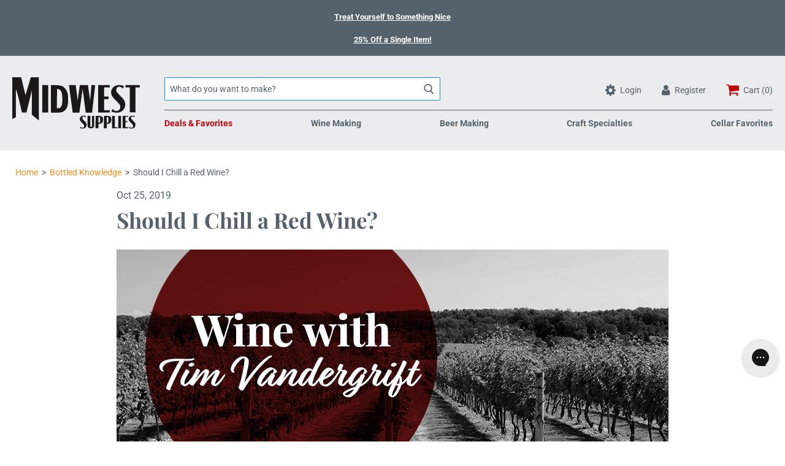

--- FILE ---
content_type: text/html; charset=utf-8
request_url: https://www.midwestsupplies.com/blogs/bottled-knowledge/should-i-chill-a-red-wine
body_size: 45017
content:
<!doctype html>

<!--[if IE 9 ]><html class="no-js csscalc no-flexbox ie9"><![endif]-->
<!--[if (gt IE 9)|!(IE)]><!--><html class="no-js"><!--<![endif]-->
  <head>


    
    
    <meta charset="utf-8"> 
    <meta http-equiv="X-UA-Compatible" content="IE=edge,chrome=1">
    <meta name="viewport" content="width=device-width, initial-scale=1.0, height=device-height, minimum-scale=1.0, user-scalable=0">

    <title>
      Should I Chill a Red Wine? &ndash; Midwest Supplies
    </title>

    
      <meta name="description" content="Chilling Out: A Frosty Glass of Red Wine, the Perfect Summer Drink Sunshine in a glass Almost all wine books and guidelines will tell you to serve your reds at &#39;cellar temperature&#39;, which is 55-60°F. That&#39;s because the tannins in a really bold red wine like Cabernet Sauvignon, Malbec or Nebbiolo (wines we associate wit">
    

    <link rel="canonical" href="https://www.midwestsupplies.com/blogs/bottled-knowledge/should-i-chill-a-red-wine">

    
      <link rel="shortcut icon" href="https://www.midwestsupplies.com/cdn/shop/files/midwest-supplies-logo-favicon-56.png?v=1701284004" type="image/png">
    
    <script>
      var myVar = "\/\/www.midwestsupplies.com\/cdn\/shop\/files\/midwest-supplies-logo-favicon-56.png?v=1701284004"
      var x = //www.midwestsupplies.com/cdn/shop/files/midwest-supplies-logo-favicon-56.png?v=1701284004
      console.log(myVar, x)
      </script>

    <meta name="google-site-verification" content="F3mwkvBMfhN4t_AHTpSHTVlp46sx6dbuooSY1QdlW0o" />
    <meta name="google-site-verification" content="16b0YYw26jEJ0Lja5ag-eQa_km1hxtaz2EBtAlp6Hkg" />
    


  <meta property="og:type" content="article">
  <meta property="og:title" content="Should I Chill a Red Wine?">

  
    <meta property="og:image" content="http://www.midwestsupplies.com/cdn/shop/articles/mws-wine-with-tim_learn-category_394dd0e5-14b1-4303-afe8-d65e3828df3e_grande.png?v=1627672291">
    <meta property="og:image:secure_url" content="https://www.midwestsupplies.com/cdn/shop/articles/mws-wine-with-tim_learn-category_394dd0e5-14b1-4303-afe8-d65e3828df3e_grande.png?v=1627672291">
  



  <meta property="og:description" content="Chilling Out: A Frosty Glass of Red Wine, the Perfect Summer Drink Sunshine in a glass Almost all wine books and guidelines will tell you to serve your reds at &#39;cellar temperature&#39;, which is 55-60°F. That&#39;s because the tannins in a really bold red wine like Cabernet Sauvignon, Malbec or Nebbiolo (wines we associate wit">


<meta property="og:url" content="https://www.midwestsupplies.com/blogs/bottled-knowledge/should-i-chill-a-red-wine">
<meta property="og:site_name" content="Midwest Supplies">





<meta name="twitter:card" content="summary">

  <meta name="twitter:title" content="Should I Chill a Red Wine?">
  <meta name="twitter:description" content="Chilling Out: A Frosty Glass of Red Wine, the Perfect Summer Drink Sunshine in a glass Almost all wine books and guidelines will tell you to serve your reds at &#39;cellar temperature&#39;, which is 55-60°F. That&#39;s because the tannins in a really bold red wine like Cabernet Sauvignon, Malbec or Nebbiolo (wines we associate with long finishes, age-worthiness and almost always, money) work best in that temperature range--too hot and the wine seems flabby, and too cold and all you get is puckery tannins and a numb character. But wines that emphasize fruit rather than gripping tannin respond to chilling really well: Carménère, Merlot, Shiraz, and Pinot Noir are balanced towards an open fruitiness, and chilling them stiffens the tannins just a little and shows off a fruity juiciness that lets them not only refresh your mussed and sticky palate,">
  

  
    <meta property="twitter:image" content="//www.midwestsupplies.com/cdn/shop/articles/mws-wine-with-tim_learn-category_394dd0e5-14b1-4303-afe8-d65e3828df3e_medium.png?v=1627672291">
    <meta name="twitter:image:width" content="240">
    <meta name="twitter:image:height" content="240">
  

    
     
    
    <script>window.performance && window.performance.mark && window.performance.mark('shopify.content_for_header.start');</script><meta id="shopify-digital-wallet" name="shopify-digital-wallet" content="/26334363722/digital_wallets/dialog">
<meta name="shopify-checkout-api-token" content="65481515af649cbf3a0fdc1030682478">
<meta id="in-context-paypal-metadata" data-shop-id="26334363722" data-venmo-supported="true" data-environment="production" data-locale="en_US" data-paypal-v4="true" data-currency="USD">
<link rel="alternate" type="application/atom+xml" title="Feed" href="/blogs/bottled-knowledge.atom" />
<script async="async" src="/checkouts/internal/preloads.js?locale=en-US"></script>
<link rel="preconnect" href="https://shop.app" crossorigin="anonymous">
<script async="async" src="https://shop.app/checkouts/internal/preloads.js?locale=en-US&shop_id=26334363722" crossorigin="anonymous"></script>
<script id="apple-pay-shop-capabilities" type="application/json">{"shopId":26334363722,"countryCode":"US","currencyCode":"USD","merchantCapabilities":["supports3DS"],"merchantId":"gid:\/\/shopify\/Shop\/26334363722","merchantName":"Midwest Supplies","requiredBillingContactFields":["postalAddress","email","phone"],"requiredShippingContactFields":["postalAddress","email","phone"],"shippingType":"shipping","supportedNetworks":["visa","masterCard","amex","discover","elo","jcb"],"total":{"type":"pending","label":"Midwest Supplies","amount":"1.00"},"shopifyPaymentsEnabled":true,"supportsSubscriptions":true}</script>
<script id="shopify-features" type="application/json">{"accessToken":"65481515af649cbf3a0fdc1030682478","betas":["rich-media-storefront-analytics"],"domain":"www.midwestsupplies.com","predictiveSearch":true,"shopId":26334363722,"locale":"en"}</script>
<script>var Shopify = Shopify || {};
Shopify.shop = "midwestsupplies.myshopify.com";
Shopify.locale = "en";
Shopify.currency = {"active":"USD","rate":"1.0"};
Shopify.country = "US";
Shopify.theme = {"name":"midwestsupplies\/main","id":132155080778,"schema_name":"Focal","schema_version":"7.4.1","theme_store_id":null,"role":"main"};
Shopify.theme.handle = "null";
Shopify.theme.style = {"id":null,"handle":null};
Shopify.cdnHost = "www.midwestsupplies.com/cdn";
Shopify.routes = Shopify.routes || {};
Shopify.routes.root = "/";</script>
<script type="module">!function(o){(o.Shopify=o.Shopify||{}).modules=!0}(window);</script>
<script>!function(o){function n(){var o=[];function n(){o.push(Array.prototype.slice.apply(arguments))}return n.q=o,n}var t=o.Shopify=o.Shopify||{};t.loadFeatures=n(),t.autoloadFeatures=n()}(window);</script>
<script>
  window.ShopifyPay = window.ShopifyPay || {};
  window.ShopifyPay.apiHost = "shop.app\/pay";
  window.ShopifyPay.redirectState = null;
</script>
<script id="shop-js-analytics" type="application/json">{"pageType":"article"}</script>
<script defer="defer" async type="module" src="//www.midwestsupplies.com/cdn/shopifycloud/shop-js/modules/v2/client.init-shop-cart-sync_BdyHc3Nr.en.esm.js"></script>
<script defer="defer" async type="module" src="//www.midwestsupplies.com/cdn/shopifycloud/shop-js/modules/v2/chunk.common_Daul8nwZ.esm.js"></script>
<script type="module">
  await import("//www.midwestsupplies.com/cdn/shopifycloud/shop-js/modules/v2/client.init-shop-cart-sync_BdyHc3Nr.en.esm.js");
await import("//www.midwestsupplies.com/cdn/shopifycloud/shop-js/modules/v2/chunk.common_Daul8nwZ.esm.js");

  window.Shopify.SignInWithShop?.initShopCartSync?.({"fedCMEnabled":true,"windoidEnabled":true});

</script>
<script>
  window.Shopify = window.Shopify || {};
  if (!window.Shopify.featureAssets) window.Shopify.featureAssets = {};
  window.Shopify.featureAssets['shop-js'] = {"shop-cart-sync":["modules/v2/client.shop-cart-sync_QYOiDySF.en.esm.js","modules/v2/chunk.common_Daul8nwZ.esm.js"],"init-fed-cm":["modules/v2/client.init-fed-cm_DchLp9rc.en.esm.js","modules/v2/chunk.common_Daul8nwZ.esm.js"],"shop-button":["modules/v2/client.shop-button_OV7bAJc5.en.esm.js","modules/v2/chunk.common_Daul8nwZ.esm.js"],"init-windoid":["modules/v2/client.init-windoid_DwxFKQ8e.en.esm.js","modules/v2/chunk.common_Daul8nwZ.esm.js"],"shop-cash-offers":["modules/v2/client.shop-cash-offers_DWtL6Bq3.en.esm.js","modules/v2/chunk.common_Daul8nwZ.esm.js","modules/v2/chunk.modal_CQq8HTM6.esm.js"],"shop-toast-manager":["modules/v2/client.shop-toast-manager_CX9r1SjA.en.esm.js","modules/v2/chunk.common_Daul8nwZ.esm.js"],"init-shop-email-lookup-coordinator":["modules/v2/client.init-shop-email-lookup-coordinator_UhKnw74l.en.esm.js","modules/v2/chunk.common_Daul8nwZ.esm.js"],"pay-button":["modules/v2/client.pay-button_DzxNnLDY.en.esm.js","modules/v2/chunk.common_Daul8nwZ.esm.js"],"avatar":["modules/v2/client.avatar_BTnouDA3.en.esm.js"],"init-shop-cart-sync":["modules/v2/client.init-shop-cart-sync_BdyHc3Nr.en.esm.js","modules/v2/chunk.common_Daul8nwZ.esm.js"],"shop-login-button":["modules/v2/client.shop-login-button_D8B466_1.en.esm.js","modules/v2/chunk.common_Daul8nwZ.esm.js","modules/v2/chunk.modal_CQq8HTM6.esm.js"],"init-customer-accounts-sign-up":["modules/v2/client.init-customer-accounts-sign-up_C8fpPm4i.en.esm.js","modules/v2/client.shop-login-button_D8B466_1.en.esm.js","modules/v2/chunk.common_Daul8nwZ.esm.js","modules/v2/chunk.modal_CQq8HTM6.esm.js"],"init-shop-for-new-customer-accounts":["modules/v2/client.init-shop-for-new-customer-accounts_CVTO0Ztu.en.esm.js","modules/v2/client.shop-login-button_D8B466_1.en.esm.js","modules/v2/chunk.common_Daul8nwZ.esm.js","modules/v2/chunk.modal_CQq8HTM6.esm.js"],"init-customer-accounts":["modules/v2/client.init-customer-accounts_dRgKMfrE.en.esm.js","modules/v2/client.shop-login-button_D8B466_1.en.esm.js","modules/v2/chunk.common_Daul8nwZ.esm.js","modules/v2/chunk.modal_CQq8HTM6.esm.js"],"shop-follow-button":["modules/v2/client.shop-follow-button_CkZpjEct.en.esm.js","modules/v2/chunk.common_Daul8nwZ.esm.js","modules/v2/chunk.modal_CQq8HTM6.esm.js"],"lead-capture":["modules/v2/client.lead-capture_BntHBhfp.en.esm.js","modules/v2/chunk.common_Daul8nwZ.esm.js","modules/v2/chunk.modal_CQq8HTM6.esm.js"],"checkout-modal":["modules/v2/client.checkout-modal_CfxcYbTm.en.esm.js","modules/v2/chunk.common_Daul8nwZ.esm.js","modules/v2/chunk.modal_CQq8HTM6.esm.js"],"shop-login":["modules/v2/client.shop-login_Da4GZ2H6.en.esm.js","modules/v2/chunk.common_Daul8nwZ.esm.js","modules/v2/chunk.modal_CQq8HTM6.esm.js"],"payment-terms":["modules/v2/client.payment-terms_MV4M3zvL.en.esm.js","modules/v2/chunk.common_Daul8nwZ.esm.js","modules/v2/chunk.modal_CQq8HTM6.esm.js"]};
</script>
<script>(function() {
  var isLoaded = false;
  function asyncLoad() {
    if (isLoaded) return;
    isLoaded = true;
    var urls = ["https:\/\/static.rechargecdn.com\/assets\/js\/widget.min.js?shop=midwestsupplies.myshopify.com","https:\/\/config.gorgias.chat\/bundle-loader\/01GYCBTPRKHEJ57R1JXF5DSN2E?source=shopify1click\u0026shop=midwestsupplies.myshopify.com","https:\/\/searchanise-ef84.kxcdn.com\/widgets\/shopify\/init.js?a=4E8c9j7T7v\u0026shop=midwestsupplies.myshopify.com","https:\/\/cdn.9gtb.com\/loader.js?g_cvt_id=8f36d66a-98bd-48a0-8fc0-fbe5faf8dfa2\u0026shop=midwestsupplies.myshopify.com"];
    for (var i = 0; i < urls.length; i++) {
      var s = document.createElement('script');
      s.type = 'text/javascript';
      s.async = true;
      s.src = urls[i];
      var x = document.getElementsByTagName('script')[0];
      x.parentNode.insertBefore(s, x);
    }
  };
  if(window.attachEvent) {
    window.attachEvent('onload', asyncLoad);
  } else {
    window.addEventListener('load', asyncLoad, false);
  }
})();</script>
<script id="__st">var __st={"a":26334363722,"offset":-21600,"reqid":"131f99be-435c-4596-866b-63cc11090cdb-1768962919","pageurl":"www.midwestsupplies.com\/blogs\/bottled-knowledge\/should-i-chill-a-red-wine","s":"articles-383156518986","u":"59c3869aa8e9","p":"article","rtyp":"article","rid":383156518986};</script>
<script>window.ShopifyPaypalV4VisibilityTracking = true;</script>
<script id="captcha-bootstrap">!function(){'use strict';const t='contact',e='account',n='new_comment',o=[[t,t],['blogs',n],['comments',n],[t,'customer']],c=[[e,'customer_login'],[e,'guest_login'],[e,'recover_customer_password'],[e,'create_customer']],r=t=>t.map((([t,e])=>`form[action*='/${t}']:not([data-nocaptcha='true']) input[name='form_type'][value='${e}']`)).join(','),a=t=>()=>t?[...document.querySelectorAll(t)].map((t=>t.form)):[];function s(){const t=[...o],e=r(t);return a(e)}const i='password',u='form_key',d=['recaptcha-v3-token','g-recaptcha-response','h-captcha-response',i],f=()=>{try{return window.sessionStorage}catch{return}},m='__shopify_v',_=t=>t.elements[u];function p(t,e,n=!1){try{const o=window.sessionStorage,c=JSON.parse(o.getItem(e)),{data:r}=function(t){const{data:e,action:n}=t;return t[m]||n?{data:e,action:n}:{data:t,action:n}}(c);for(const[e,n]of Object.entries(r))t.elements[e]&&(t.elements[e].value=n);n&&o.removeItem(e)}catch(o){console.error('form repopulation failed',{error:o})}}const l='form_type',E='cptcha';function T(t){t.dataset[E]=!0}const w=window,h=w.document,L='Shopify',v='ce_forms',y='captcha';let A=!1;((t,e)=>{const n=(g='f06e6c50-85a8-45c8-87d0-21a2b65856fe',I='https://cdn.shopify.com/shopifycloud/storefront-forms-hcaptcha/ce_storefront_forms_captcha_hcaptcha.v1.5.2.iife.js',D={infoText:'Protected by hCaptcha',privacyText:'Privacy',termsText:'Terms'},(t,e,n)=>{const o=w[L][v],c=o.bindForm;if(c)return c(t,g,e,D).then(n);var r;o.q.push([[t,g,e,D],n]),r=I,A||(h.body.append(Object.assign(h.createElement('script'),{id:'captcha-provider',async:!0,src:r})),A=!0)});var g,I,D;w[L]=w[L]||{},w[L][v]=w[L][v]||{},w[L][v].q=[],w[L][y]=w[L][y]||{},w[L][y].protect=function(t,e){n(t,void 0,e),T(t)},Object.freeze(w[L][y]),function(t,e,n,w,h,L){const[v,y,A,g]=function(t,e,n){const i=e?o:[],u=t?c:[],d=[...i,...u],f=r(d),m=r(i),_=r(d.filter((([t,e])=>n.includes(e))));return[a(f),a(m),a(_),s()]}(w,h,L),I=t=>{const e=t.target;return e instanceof HTMLFormElement?e:e&&e.form},D=t=>v().includes(t);t.addEventListener('submit',(t=>{const e=I(t);if(!e)return;const n=D(e)&&!e.dataset.hcaptchaBound&&!e.dataset.recaptchaBound,o=_(e),c=g().includes(e)&&(!o||!o.value);(n||c)&&t.preventDefault(),c&&!n&&(function(t){try{if(!f())return;!function(t){const e=f();if(!e)return;const n=_(t);if(!n)return;const o=n.value;o&&e.removeItem(o)}(t);const e=Array.from(Array(32),(()=>Math.random().toString(36)[2])).join('');!function(t,e){_(t)||t.append(Object.assign(document.createElement('input'),{type:'hidden',name:u})),t.elements[u].value=e}(t,e),function(t,e){const n=f();if(!n)return;const o=[...t.querySelectorAll(`input[type='${i}']`)].map((({name:t})=>t)),c=[...d,...o],r={};for(const[a,s]of new FormData(t).entries())c.includes(a)||(r[a]=s);n.setItem(e,JSON.stringify({[m]:1,action:t.action,data:r}))}(t,e)}catch(e){console.error('failed to persist form',e)}}(e),e.submit())}));const S=(t,e)=>{t&&!t.dataset[E]&&(n(t,e.some((e=>e===t))),T(t))};for(const o of['focusin','change'])t.addEventListener(o,(t=>{const e=I(t);D(e)&&S(e,y())}));const B=e.get('form_key'),M=e.get(l),P=B&&M;t.addEventListener('DOMContentLoaded',(()=>{const t=y();if(P)for(const e of t)e.elements[l].value===M&&p(e,B);[...new Set([...A(),...v().filter((t=>'true'===t.dataset.shopifyCaptcha))])].forEach((e=>S(e,t)))}))}(h,new URLSearchParams(w.location.search),n,t,e,['guest_login'])})(!0,!0)}();</script>
<script integrity="sha256-4kQ18oKyAcykRKYeNunJcIwy7WH5gtpwJnB7kiuLZ1E=" data-source-attribution="shopify.loadfeatures" defer="defer" src="//www.midwestsupplies.com/cdn/shopifycloud/storefront/assets/storefront/load_feature-a0a9edcb.js" crossorigin="anonymous"></script>
<script crossorigin="anonymous" defer="defer" src="//www.midwestsupplies.com/cdn/shopifycloud/storefront/assets/shopify_pay/storefront-65b4c6d7.js?v=20250812"></script>
<script data-source-attribution="shopify.dynamic_checkout.dynamic.init">var Shopify=Shopify||{};Shopify.PaymentButton=Shopify.PaymentButton||{isStorefrontPortableWallets:!0,init:function(){window.Shopify.PaymentButton.init=function(){};var t=document.createElement("script");t.src="https://www.midwestsupplies.com/cdn/shopifycloud/portable-wallets/latest/portable-wallets.en.js",t.type="module",document.head.appendChild(t)}};
</script>
<script data-source-attribution="shopify.dynamic_checkout.buyer_consent">
  function portableWalletsHideBuyerConsent(e){var t=document.getElementById("shopify-buyer-consent"),n=document.getElementById("shopify-subscription-policy-button");t&&n&&(t.classList.add("hidden"),t.setAttribute("aria-hidden","true"),n.removeEventListener("click",e))}function portableWalletsShowBuyerConsent(e){var t=document.getElementById("shopify-buyer-consent"),n=document.getElementById("shopify-subscription-policy-button");t&&n&&(t.classList.remove("hidden"),t.removeAttribute("aria-hidden"),n.addEventListener("click",e))}window.Shopify?.PaymentButton&&(window.Shopify.PaymentButton.hideBuyerConsent=portableWalletsHideBuyerConsent,window.Shopify.PaymentButton.showBuyerConsent=portableWalletsShowBuyerConsent);
</script>
<script data-source-attribution="shopify.dynamic_checkout.cart.bootstrap">document.addEventListener("DOMContentLoaded",(function(){function t(){return document.querySelector("shopify-accelerated-checkout-cart, shopify-accelerated-checkout")}if(t())Shopify.PaymentButton.init();else{new MutationObserver((function(e,n){t()&&(Shopify.PaymentButton.init(),n.disconnect())})).observe(document.body,{childList:!0,subtree:!0})}}));
</script>
<link id="shopify-accelerated-checkout-styles" rel="stylesheet" media="screen" href="https://www.midwestsupplies.com/cdn/shopifycloud/portable-wallets/latest/accelerated-checkout-backwards-compat.css" crossorigin="anonymous">
<style id="shopify-accelerated-checkout-cart">
        #shopify-buyer-consent {
  margin-top: 1em;
  display: inline-block;
  width: 100%;
}

#shopify-buyer-consent.hidden {
  display: none;
}

#shopify-subscription-policy-button {
  background: none;
  border: none;
  padding: 0;
  text-decoration: underline;
  font-size: inherit;
  cursor: pointer;
}

#shopify-subscription-policy-button::before {
  box-shadow: none;
}

      </style>

<script>window.performance && window.performance.mark && window.performance.mark('shopify.content_for_header.end');</script>

<script>
    window.BOLD = window.BOLD || {};
    window.BOLD.options = {settings: {v1_variant_mode : true, hybrid_fix_auto_insert_inputs: true}};
</script>
<script>window.BOLD = window.BOLD || {};
    window.BOLD.common = window.BOLD.common || {};
    window.BOLD.common.Shopify = window.BOLD.common.Shopify || {};
    window.BOLD.common.Shopify.shop = {
      domain: 'www.midwestsupplies.com',
      permanent_domain: 'midwestsupplies.myshopify.com',
      url: 'https://www.midwestsupplies.com',
      secure_url: 'https://www.midwestsupplies.com',
      money_format: "${{amount}}",
      currency: "USD"
    };
    window.BOLD.common.Shopify.customer = {
      id: null,
      tags: null,
    };
    window.BOLD.common.Shopify.cart = {"note":null,"attributes":{},"original_total_price":0,"total_price":0,"total_discount":0,"total_weight":0.0,"item_count":0,"items":[],"requires_shipping":false,"currency":"USD","items_subtotal_price":0,"cart_level_discount_applications":[],"checkout_charge_amount":0};
    window.BOLD.common.template = 'article';window.BOLD.common.Shopify.formatMoney = function(money, format) {
        function n(t, e) {
            return "undefined" == typeof t ? e : t
        }
        function r(t, e, r, i) {
            if (e = n(e, 2),
                r = n(r, ","),
                i = n(i, "."),
            isNaN(t) || null == t)
                return 0;
            t = (t / 100).toFixed(e);
            var o = t.split(".")
                , a = o[0].replace(/(\d)(?=(\d\d\d)+(?!\d))/g, "$1" + r)
                , s = o[1] ? i + o[1] : "";
            return a + s
        }
        "string" == typeof money && (money = money.replace(".", ""));
        var i = ""
            , o = /\{\{\s*(\w+)\s*\}\}/
            , a = format || window.BOLD.common.Shopify.shop.money_format || window.Shopify.money_format || "$ {{ amount }}";
        switch (a.match(o)[1]) {
            case "amount":
                i = r(money, 2, ",", ".");
                break;
            case "amount_no_decimals":
                i = r(money, 0, ",", ".");
                break;
            case "amount_with_comma_separator":
                i = r(money, 2, ".", ",");
                break;
            case "amount_no_decimals_with_comma_separator":
                i = r(money, 0, ".", ",");
                break;
            case "amount_with_space_separator":
                i = r(money, 2, " ", ",");
                break;
            case "amount_no_decimals_with_space_separator":
                i = r(money, 0, " ", ",");
                break;
            case "amount_with_apostrophe_separator":
                i = r(money, 2, "'", ".");
                break;
        }
        return a.replace(o, i);
    };
    window.BOLD.common.Shopify.saveProduct = function (handle, product) {
      if (typeof handle === 'string' && typeof window.BOLD.common.Shopify.products[handle] === 'undefined') {
        if (typeof product === 'number') {
          window.BOLD.common.Shopify.handles[product] = handle;
          product = { id: product };
        }
        window.BOLD.common.Shopify.products[handle] = product;
      }
    };
    window.BOLD.common.Shopify.saveVariant = function (variant_id, variant) {
      if (typeof variant_id === 'number' && typeof window.BOLD.common.Shopify.variants[variant_id] === 'undefined') {
        window.BOLD.common.Shopify.variants[variant_id] = variant;
      }
    };window.BOLD.common.Shopify.products = window.BOLD.common.Shopify.products || {};
    window.BOLD.common.Shopify.variants = window.BOLD.common.Shopify.variants || {};
    window.BOLD.common.Shopify.handles = window.BOLD.common.Shopify.handles || {};window.BOLD.common.Shopify.saveProduct(null, null);window.BOLD.apps_installed = {"Product Options":2} || {};window.BOLD.common.Shopify.metafields = window.BOLD.common.Shopify.metafields || {};window.BOLD.common.Shopify.metafields["bold_rp"] = {};window.BOLD.common.Shopify.metafields["bold_csp_defaults"] = {};window.BOLD.common.cacheParams = window.BOLD.common.cacheParams || {};
    window.BOLD.common.cacheParams.options = 1668012159;
</script>

<script>
    window.BOLD.common.cacheParams.options = 1768861325;
</script>
<link href="//www.midwestsupplies.com/cdn/shop/t/37/assets/bold-options.css?v=183456226462157094871731340653" rel="stylesheet" type="text/css" media="all" />
<script defer src="https://options.shopapps.site/js/options.js"></script><link href="//www.midwestsupplies.com/cdn/shop/t/37/assets/theme.scss.css?v=133553041630066993481762094697" rel="stylesheet" type="text/css" media="all" />
    <script src="//www.midwestsupplies.com/cdn/shop/t/37/assets/lazysizes.min.js?v=174358363404432586981731340655" async></script>
    <style>
      .ot-bnr-logo {
        display:none !important;
      }
    </style>

    <script src="https://ajax.googleapis.com/ajax/libs/jquery/3.6.0/jquery.min.js"></script>
    
    <script>
      // This allows to expose several variables to the global scope, to be used in scripts
      window.theme = {
        template: "article",
        currentPage: 1,
        localeRootUrl: '',
        shopCurrency: "USD",
        moneyFormat: "${{amount}}",
        moneyWithCurrencyFormat: "${{amount}} USD",
        collectionSortBy: null
      };

      window.languages = {
        autocompleteStartingAt: "Starting at",
        autocompletePageType: "Page",
        autocompleteSeeAll: "See all results",
        recoverPassword: "Recover your password",
        cartTerms: "You need to accept terms and conditions",
        shippingEstimatorSubmit: "Estimate",
        shippingEstimatorSubmitting: "Estimating...",
        shippingEstimatorNoRates: "We do not ship to this destination",
        shippingEstimatorRates: "Available shipping rates:",
        shippingEstimatorError: "There are some errors:",
        productAddedStatus: "Product was successfully added!",
        unavailableLabel: "Unavailable",
        soldOutLabel: "Sold out",
        addToCartLabel: "Add to cart",
        addingToCartLabel: "Adding to cart..."
      }
    </script>

    

    
<!-- Start of Judge.me Core -->
<link rel="dns-prefetch" href="https://cdn.judge.me/">
<script data-cfasync='false' class='jdgm-settings-script'>window.jdgmSettings={"pagination":5,"disable_web_reviews":false,"badge_no_review_text":"No reviews","badge_n_reviews_text":"{{ n }} review/reviews","badge_star_color":"#f78d1e","hide_badge_preview_if_no_reviews":true,"badge_hide_text":false,"enforce_center_preview_badge":false,"widget_title":"Customer Reviews","widget_open_form_text":"Write a review","widget_close_form_text":"Cancel review","widget_refresh_page_text":"Refresh page","widget_summary_text":"Based on {{ number_of_reviews }} review/reviews","widget_no_review_text":"Be the first to write a review","widget_name_field_text":"Display name","widget_verified_name_field_text":"Verified Name (public)","widget_name_placeholder_text":"Display name","widget_required_field_error_text":"This field is required.","widget_email_field_text":"Email address","widget_verified_email_field_text":"Verified Email (private, can not be edited)","widget_email_placeholder_text":"Your email address","widget_email_field_error_text":"Please enter a valid email address.","widget_rating_field_text":"Rating","widget_review_title_field_text":"Review Title","widget_review_title_placeholder_text":"Give your review a title","widget_review_body_field_text":"Review content","widget_review_body_placeholder_text":"Start writing here...","widget_pictures_field_text":"Picture/Video (optional)","widget_submit_review_text":"Submit Review","widget_submit_verified_review_text":"Submit Verified Review","widget_submit_success_msg_with_auto_publish":"Thank you! Please refresh the page in a few moments to see your review. You can remove or edit your review by logging into \u003ca href='https://judge.me/login' target='_blank' rel='nofollow noopener'\u003eJudge.me\u003c/a\u003e","widget_submit_success_msg_no_auto_publish":"Thank you! Your review will be published as soon as it is approved by the shop admin. You can remove or edit your review by logging into \u003ca href='https://judge.me/login' target='_blank' rel='nofollow noopener'\u003eJudge.me\u003c/a\u003e","widget_show_default_reviews_out_of_total_text":"Showing {{ n_reviews_shown }} out of {{ n_reviews }} reviews.","widget_show_all_link_text":"Show all","widget_show_less_link_text":"Show less","widget_author_said_text":"{{ reviewer_name }} said:","widget_days_text":"{{ n }} days ago","widget_weeks_text":"{{ n }} week/weeks ago","widget_months_text":"{{ n }} month/months ago","widget_years_text":"{{ n }} year/years ago","widget_yesterday_text":"Yesterday","widget_today_text":"Today","widget_replied_text":"\u003e\u003e {{ shop_name }} replied:","widget_read_more_text":"Read more","widget_reviewer_name_as_initial":"last_initial","widget_rating_filter_color":"","widget_rating_filter_see_all_text":"See all reviews","widget_sorting_most_recent_text":"Most Recent","widget_sorting_highest_rating_text":"Highest Rating","widget_sorting_lowest_rating_text":"Lowest Rating","widget_sorting_with_pictures_text":"Only Pictures","widget_sorting_most_helpful_text":"Most Helpful","widget_open_question_form_text":"Ask a question","widget_reviews_subtab_text":"Reviews","widget_questions_subtab_text":"Community Q\u0026A","widget_question_label_text":"Question","widget_answer_label_text":"Answer","widget_question_placeholder_text":"Write your question here","widget_submit_question_text":"Submit Question","widget_question_submit_success_text":"Thank you for your question! We will notify you once it gets answered.","widget_star_color":"#f78d1e","verified_badge_text":"Verified","verified_badge_bg_color":"","verified_badge_text_color":"","verified_badge_placement":"left-of-reviewer-name","widget_review_max_height":"","widget_hide_border":false,"widget_social_share":false,"widget_thumb":false,"widget_review_location_show":false,"widget_location_format":"country_iso_code","all_reviews_include_out_of_store_products":true,"all_reviews_out_of_store_text":"(out of store)","all_reviews_pagination":100,"all_reviews_product_name_prefix_text":"about","enable_review_pictures":false,"enable_question_anwser":true,"widget_theme":"align","review_date_format":"mm/dd/yyyy","default_sort_method":"most-recent","widget_product_reviews_subtab_text":"Product Reviews","widget_shop_reviews_subtab_text":"Shop Reviews","widget_other_products_reviews_text":"Reviews for other products","widget_store_reviews_subtab_text":"Store reviews","widget_no_store_reviews_text":"This store hasn't received any reviews yet","widget_web_restriction_product_reviews_text":"This product hasn't received any reviews yet","widget_no_items_text":"No items found","widget_show_more_text":"Show more","widget_write_a_store_review_text":"Write a Store Review","widget_other_languages_heading":"Reviews in Other Languages","widget_translate_review_text":"Translate review to {{ language }}","widget_translating_review_text":"Translating...","widget_show_original_translation_text":"Show original ({{ language }})","widget_translate_review_failed_text":"Review couldn't be translated.","widget_translate_review_retry_text":"Retry","widget_translate_review_try_again_later_text":"Try again later","show_product_url_for_grouped_product":false,"widget_sorting_pictures_first_text":"Pictures First","show_pictures_on_all_rev_page_mobile":false,"show_pictures_on_all_rev_page_desktop":false,"floating_tab_hide_mobile_install_preference":false,"floating_tab_button_name":"★ Reviews","floating_tab_title":"Let customers speak for us","floating_tab_button_color":"","floating_tab_button_background_color":"","floating_tab_url":"","floating_tab_url_enabled":false,"floating_tab_tab_style":"text","all_reviews_text_badge_text":"Customers rate us {{ shop.metafields.judgeme.all_reviews_rating | round: 1 }}/5 based on {{ shop.metafields.judgeme.all_reviews_count }} reviews.","all_reviews_text_badge_text_branded_style":"{{ shop.metafields.judgeme.all_reviews_rating | round: 1 }} out of 5 stars based on {{ shop.metafields.judgeme.all_reviews_count }} reviews","is_all_reviews_text_badge_a_link":false,"show_stars_for_all_reviews_text_badge":false,"all_reviews_text_badge_url":"","all_reviews_text_style":"text","all_reviews_text_color_style":"judgeme_brand_color","all_reviews_text_color":"#108474","all_reviews_text_show_jm_brand":true,"featured_carousel_show_header":true,"featured_carousel_title":"Let customers speak for us","testimonials_carousel_title":"Customers are saying","videos_carousel_title":"Real customer stories","cards_carousel_title":"Customers are saying","featured_carousel_count_text":"from {{ n }} reviews","featured_carousel_add_link_to_all_reviews_page":false,"featured_carousel_url":"","featured_carousel_show_images":true,"featured_carousel_autoslide_interval":5,"featured_carousel_arrows_on_the_sides":false,"featured_carousel_height":250,"featured_carousel_width":80,"featured_carousel_image_size":0,"featured_carousel_image_height":250,"featured_carousel_arrow_color":"#eeeeee","verified_count_badge_style":"vintage","verified_count_badge_orientation":"horizontal","verified_count_badge_color_style":"judgeme_brand_color","verified_count_badge_color":"#108474","is_verified_count_badge_a_link":false,"verified_count_badge_url":"","verified_count_badge_show_jm_brand":true,"widget_rating_preset_default":5,"widget_first_sub_tab":"product-reviews","widget_show_histogram":true,"widget_histogram_use_custom_color":false,"widget_pagination_use_custom_color":false,"widget_star_use_custom_color":true,"widget_verified_badge_use_custom_color":false,"widget_write_review_use_custom_color":false,"picture_reminder_submit_button":"Upload Pictures","enable_review_videos":false,"mute_video_by_default":false,"widget_sorting_videos_first_text":"Videos First","widget_review_pending_text":"Pending","featured_carousel_items_for_large_screen":3,"social_share_options_order":"Facebook,Twitter","remove_microdata_snippet":true,"disable_json_ld":false,"enable_json_ld_products":false,"preview_badge_show_question_text":false,"preview_badge_no_question_text":"No questions","preview_badge_n_question_text":"{{ number_of_questions }} question/questions","qa_badge_show_icon":false,"qa_badge_position":"same-row","remove_judgeme_branding":false,"widget_add_search_bar":false,"widget_search_bar_placeholder":"Search","widget_sorting_verified_only_text":"Verified only","featured_carousel_theme":"default","featured_carousel_show_rating":true,"featured_carousel_show_title":true,"featured_carousel_show_body":true,"featured_carousel_show_date":false,"featured_carousel_show_reviewer":true,"featured_carousel_show_product":false,"featured_carousel_header_background_color":"#108474","featured_carousel_header_text_color":"#ffffff","featured_carousel_name_product_separator":"reviewed","featured_carousel_full_star_background":"#108474","featured_carousel_empty_star_background":"#dadada","featured_carousel_vertical_theme_background":"#f9fafb","featured_carousel_verified_badge_enable":false,"featured_carousel_verified_badge_color":"#108474","featured_carousel_border_style":"round","featured_carousel_review_line_length_limit":3,"featured_carousel_more_reviews_button_text":"Read more reviews","featured_carousel_view_product_button_text":"View product","all_reviews_page_load_reviews_on":"scroll","all_reviews_page_load_more_text":"Load More Reviews","disable_fb_tab_reviews":false,"enable_ajax_cdn_cache":false,"widget_public_name_text":"displayed publicly like","default_reviewer_name":"John Smith","default_reviewer_name_has_non_latin":true,"widget_reviewer_anonymous":"Anonymous","medals_widget_title":"Judge.me Review Medals","medals_widget_background_color":"#f9fafb","medals_widget_position":"footer_all_pages","medals_widget_border_color":"#f9fafb","medals_widget_verified_text_position":"left","medals_widget_use_monochromatic_version":false,"medals_widget_elements_color":"#108474","show_reviewer_avatar":true,"widget_invalid_yt_video_url_error_text":"Not a YouTube video URL","widget_max_length_field_error_text":"Please enter no more than {0} characters.","widget_show_country_flag":false,"widget_show_collected_via_shop_app":true,"widget_verified_by_shop_badge_style":"light","widget_verified_by_shop_text":"Verified by Shop","widget_show_photo_gallery":false,"widget_load_with_code_splitting":true,"widget_ugc_install_preference":false,"widget_ugc_title":"Made by us, Shared by you","widget_ugc_subtitle":"Tag us to see your picture featured in our page","widget_ugc_arrows_color":"#ffffff","widget_ugc_primary_button_text":"Buy Now","widget_ugc_primary_button_background_color":"#108474","widget_ugc_primary_button_text_color":"#ffffff","widget_ugc_primary_button_border_width":"0","widget_ugc_primary_button_border_style":"none","widget_ugc_primary_button_border_color":"#108474","widget_ugc_primary_button_border_radius":"25","widget_ugc_secondary_button_text":"Load More","widget_ugc_secondary_button_background_color":"#ffffff","widget_ugc_secondary_button_text_color":"#108474","widget_ugc_secondary_button_border_width":"2","widget_ugc_secondary_button_border_style":"solid","widget_ugc_secondary_button_border_color":"#108474","widget_ugc_secondary_button_border_radius":"25","widget_ugc_reviews_button_text":"View Reviews","widget_ugc_reviews_button_background_color":"#ffffff","widget_ugc_reviews_button_text_color":"#108474","widget_ugc_reviews_button_border_width":"2","widget_ugc_reviews_button_border_style":"solid","widget_ugc_reviews_button_border_color":"#108474","widget_ugc_reviews_button_border_radius":"25","widget_ugc_reviews_button_link_to":"judgeme-reviews-page","widget_ugc_show_post_date":true,"widget_ugc_max_width":"800","widget_rating_metafield_value_type":true,"widget_primary_color":"#108474","widget_enable_secondary_color":false,"widget_secondary_color":"#edf5f5","widget_summary_average_rating_text":"{{ average_rating }} out of 5","widget_media_grid_title":"Customer photos \u0026 videos","widget_media_grid_see_more_text":"See more","widget_round_style":false,"widget_show_product_medals":true,"widget_verified_by_judgeme_text":"Verified by Judge.me","widget_show_store_medals":true,"widget_verified_by_judgeme_text_in_store_medals":"Verified by Judge.me","widget_media_field_exceed_quantity_message":"Sorry, we can only accept {{ max_media }} for one review.","widget_media_field_exceed_limit_message":"{{ file_name }} is too large, please select a {{ media_type }} less than {{ size_limit }}MB.","widget_review_submitted_text":"Review Submitted!","widget_question_submitted_text":"Question Submitted!","widget_close_form_text_question":"Cancel","widget_write_your_answer_here_text":"Write your answer here","widget_enabled_branded_link":true,"widget_show_collected_by_judgeme":false,"widget_reviewer_name_color":"","widget_write_review_text_color":"","widget_write_review_bg_color":"","widget_collected_by_judgeme_text":"collected by Judge.me","widget_pagination_type":"standard","widget_load_more_text":"Load More","widget_load_more_color":"#108474","widget_full_review_text":"Full Review","widget_read_more_reviews_text":"Read More Reviews","widget_read_questions_text":"Read Questions","widget_questions_and_answers_text":"Questions \u0026 Answers","widget_verified_by_text":"Verified by","widget_verified_text":"Verified","widget_number_of_reviews_text":"{{ number_of_reviews }} reviews","widget_back_button_text":"Back","widget_next_button_text":"Next","widget_custom_forms_filter_button":"Filters","custom_forms_style":"vertical","widget_show_review_information":false,"how_reviews_are_collected":"How reviews are collected?","widget_show_review_keywords":false,"widget_gdpr_statement":"How we use your data: We'll only contact you about the review you left, and only if necessary. By submitting your review, you agree to Judge.me's \u003ca href='https://judge.me/terms' target='_blank' rel='nofollow noopener'\u003eterms\u003c/a\u003e, \u003ca href='https://judge.me/privacy' target='_blank' rel='nofollow noopener'\u003eprivacy\u003c/a\u003e and \u003ca href='https://judge.me/content-policy' target='_blank' rel='nofollow noopener'\u003econtent\u003c/a\u003e policies.","widget_multilingual_sorting_enabled":false,"widget_translate_review_content_enabled":false,"widget_translate_review_content_method":"manual","popup_widget_review_selection":"automatically_with_pictures","popup_widget_round_border_style":true,"popup_widget_show_title":true,"popup_widget_show_body":true,"popup_widget_show_reviewer":false,"popup_widget_show_product":true,"popup_widget_show_pictures":true,"popup_widget_use_review_picture":true,"popup_widget_show_on_home_page":true,"popup_widget_show_on_product_page":true,"popup_widget_show_on_collection_page":true,"popup_widget_show_on_cart_page":true,"popup_widget_position":"bottom_left","popup_widget_first_review_delay":5,"popup_widget_duration":5,"popup_widget_interval":5,"popup_widget_review_count":5,"popup_widget_hide_on_mobile":true,"review_snippet_widget_round_border_style":true,"review_snippet_widget_card_color":"#FFFFFF","review_snippet_widget_slider_arrows_background_color":"#FFFFFF","review_snippet_widget_slider_arrows_color":"#000000","review_snippet_widget_star_color":"#108474","show_product_variant":false,"all_reviews_product_variant_label_text":"Variant: ","widget_show_verified_branding":false,"widget_ai_summary_title":"Customers say","widget_ai_summary_disclaimer":"AI-powered review summary based on recent customer reviews","widget_show_ai_summary":false,"widget_show_ai_summary_bg":false,"widget_show_review_title_input":true,"redirect_reviewers_invited_via_email":"review_widget","request_store_review_after_product_review":false,"request_review_other_products_in_order":false,"review_form_color_scheme":"default","review_form_corner_style":"square","review_form_star_color":{},"review_form_text_color":"#333333","review_form_background_color":"#ffffff","review_form_field_background_color":"#fafafa","review_form_button_color":{},"review_form_button_text_color":"#ffffff","review_form_modal_overlay_color":"#000000","review_content_screen_title_text":"How would you rate this product?","review_content_introduction_text":"We would love it if you would share a bit about your experience.","store_review_form_title_text":"How would you rate this store?","store_review_form_introduction_text":"We would love it if you would share a bit about your experience.","show_review_guidance_text":true,"one_star_review_guidance_text":"Poor","five_star_review_guidance_text":"Great","customer_information_screen_title_text":"About you","customer_information_introduction_text":"Please tell us more about you.","custom_questions_screen_title_text":"Your experience in more detail","custom_questions_introduction_text":"Here are a few questions to help us understand more about your experience.","review_submitted_screen_title_text":"Thanks for your review!","review_submitted_screen_thank_you_text":"We are processing it and it will appear on the store soon.","review_submitted_screen_email_verification_text":"Please confirm your email by clicking the link we just sent you. This helps us keep reviews authentic.","review_submitted_request_store_review_text":"Would you like to share your experience of shopping with us?","review_submitted_review_other_products_text":"Would you like to review these products?","store_review_screen_title_text":"Would you like to share your experience of shopping with us?","store_review_introduction_text":"We value your feedback and use it to improve. Please share any thoughts or suggestions you have.","reviewer_media_screen_title_picture_text":"Share a picture","reviewer_media_introduction_picture_text":"Upload a photo to support your review.","reviewer_media_screen_title_video_text":"Share a video","reviewer_media_introduction_video_text":"Upload a video to support your review.","reviewer_media_screen_title_picture_or_video_text":"Share a picture or video","reviewer_media_introduction_picture_or_video_text":"Upload a photo or video to support your review.","reviewer_media_youtube_url_text":"Paste your Youtube URL here","advanced_settings_next_step_button_text":"Next","advanced_settings_close_review_button_text":"Close","modal_write_review_flow":false,"write_review_flow_required_text":"Required","write_review_flow_privacy_message_text":"We respect your privacy.","write_review_flow_anonymous_text":"Post review as anonymous","write_review_flow_visibility_text":"This won't be visible to other customers.","write_review_flow_multiple_selection_help_text":"Select as many as you like","write_review_flow_single_selection_help_text":"Select one option","write_review_flow_required_field_error_text":"This field is required","write_review_flow_invalid_email_error_text":"Please enter a valid email address","write_review_flow_max_length_error_text":"Max. {{ max_length }} characters.","write_review_flow_media_upload_text":"\u003cb\u003eClick to upload\u003c/b\u003e or drag and drop","write_review_flow_gdpr_statement":"We'll only contact you about your review if necessary. By submitting your review, you agree to our \u003ca href='https://judge.me/terms' target='_blank' rel='nofollow noopener'\u003eterms and conditions\u003c/a\u003e and \u003ca href='https://judge.me/privacy' target='_blank' rel='nofollow noopener'\u003eprivacy policy\u003c/a\u003e.","rating_only_reviews_enabled":false,"show_negative_reviews_help_screen":false,"new_review_flow_help_screen_rating_threshold":3,"negative_review_resolution_screen_title_text":"Tell us more","negative_review_resolution_text":"Your experience matters to us. If there were issues with your purchase, we're here to help. Feel free to reach out to us, we'd love the opportunity to make things right.","negative_review_resolution_button_text":"Contact us","negative_review_resolution_proceed_with_review_text":"Leave a review","negative_review_resolution_subject":"Issue with purchase from {{ shop_name }}.{{ order_name }}","preview_badge_collection_page_install_status":false,"widget_review_custom_css":"","preview_badge_custom_css":"","preview_badge_stars_count":"5-stars","featured_carousel_custom_css":"","floating_tab_custom_css":"","all_reviews_widget_custom_css":"","medals_widget_custom_css":"","verified_badge_custom_css":"","all_reviews_text_custom_css":"","transparency_badges_collected_via_store_invite":false,"transparency_badges_from_another_provider":false,"transparency_badges_collected_from_store_visitor":false,"transparency_badges_collected_by_verified_review_provider":false,"transparency_badges_earned_reward":false,"transparency_badges_collected_via_store_invite_text":"Review collected via store invitation","transparency_badges_from_another_provider_text":"Review collected from another provider","transparency_badges_collected_from_store_visitor_text":"Review collected from a store visitor","transparency_badges_written_in_google_text":"Review written in Google","transparency_badges_written_in_etsy_text":"Review written in Etsy","transparency_badges_written_in_shop_app_text":"Review written in Shop App","transparency_badges_earned_reward_text":"Review earned a reward for future purchase","product_review_widget_per_page":10,"widget_store_review_label_text":"Review about the store","checkout_comment_extension_title_on_product_page":"Customer Comments","checkout_comment_extension_num_latest_comment_show":5,"checkout_comment_extension_format":"name_and_timestamp","checkout_comment_customer_name":"last_initial","checkout_comment_comment_notification":true,"preview_badge_collection_page_install_preference":true,"preview_badge_home_page_install_preference":false,"preview_badge_product_page_install_preference":true,"review_widget_install_preference":"","review_carousel_install_preference":false,"floating_reviews_tab_install_preference":"none","verified_reviews_count_badge_install_preference":false,"all_reviews_text_install_preference":false,"review_widget_best_location":false,"judgeme_medals_install_preference":false,"review_widget_revamp_enabled":false,"review_widget_qna_enabled":false,"review_widget_header_theme":"minimal","review_widget_widget_title_enabled":true,"review_widget_header_text_size":"medium","review_widget_header_text_weight":"regular","review_widget_average_rating_style":"compact","review_widget_bar_chart_enabled":true,"review_widget_bar_chart_type":"numbers","review_widget_bar_chart_style":"standard","review_widget_expanded_media_gallery_enabled":false,"review_widget_reviews_section_theme":"standard","review_widget_image_style":"thumbnails","review_widget_review_image_ratio":"square","review_widget_stars_size":"medium","review_widget_verified_badge":"standard_text","review_widget_review_title_text_size":"medium","review_widget_review_text_size":"medium","review_widget_review_text_length":"medium","review_widget_number_of_columns_desktop":3,"review_widget_carousel_transition_speed":5,"review_widget_custom_questions_answers_display":"always","review_widget_button_text_color":"#FFFFFF","review_widget_text_color":"#000000","review_widget_lighter_text_color":"#7B7B7B","review_widget_corner_styling":"soft","review_widget_review_word_singular":"review","review_widget_review_word_plural":"reviews","review_widget_voting_label":"Helpful?","review_widget_shop_reply_label":"Reply from {{ shop_name }}:","review_widget_filters_title":"Filters","qna_widget_question_word_singular":"Question","qna_widget_question_word_plural":"Questions","qna_widget_answer_reply_label":"Answer from {{ answerer_name }}:","qna_content_screen_title_text":"Ask a question about this product","qna_widget_question_required_field_error_text":"Please enter your question.","qna_widget_flow_gdpr_statement":"We'll only contact you about your question if necessary. By submitting your question, you agree to our \u003ca href='https://judge.me/terms' target='_blank' rel='nofollow noopener'\u003eterms and conditions\u003c/a\u003e and \u003ca href='https://judge.me/privacy' target='_blank' rel='nofollow noopener'\u003eprivacy policy\u003c/a\u003e.","qna_widget_question_submitted_text":"Thanks for your question!","qna_widget_close_form_text_question":"Close","qna_widget_question_submit_success_text":"We’ll notify you by email when your question is answered.","all_reviews_widget_v2025_enabled":false,"all_reviews_widget_v2025_header_theme":"default","all_reviews_widget_v2025_widget_title_enabled":true,"all_reviews_widget_v2025_header_text_size":"medium","all_reviews_widget_v2025_header_text_weight":"regular","all_reviews_widget_v2025_average_rating_style":"compact","all_reviews_widget_v2025_bar_chart_enabled":true,"all_reviews_widget_v2025_bar_chart_type":"numbers","all_reviews_widget_v2025_bar_chart_style":"standard","all_reviews_widget_v2025_expanded_media_gallery_enabled":false,"all_reviews_widget_v2025_show_store_medals":true,"all_reviews_widget_v2025_show_photo_gallery":true,"all_reviews_widget_v2025_show_review_keywords":false,"all_reviews_widget_v2025_show_ai_summary":false,"all_reviews_widget_v2025_show_ai_summary_bg":false,"all_reviews_widget_v2025_add_search_bar":false,"all_reviews_widget_v2025_default_sort_method":"most-recent","all_reviews_widget_v2025_reviews_per_page":10,"all_reviews_widget_v2025_reviews_section_theme":"default","all_reviews_widget_v2025_image_style":"thumbnails","all_reviews_widget_v2025_review_image_ratio":"square","all_reviews_widget_v2025_stars_size":"medium","all_reviews_widget_v2025_verified_badge":"bold_badge","all_reviews_widget_v2025_review_title_text_size":"medium","all_reviews_widget_v2025_review_text_size":"medium","all_reviews_widget_v2025_review_text_length":"medium","all_reviews_widget_v2025_number_of_columns_desktop":3,"all_reviews_widget_v2025_carousel_transition_speed":5,"all_reviews_widget_v2025_custom_questions_answers_display":"always","all_reviews_widget_v2025_show_product_variant":false,"all_reviews_widget_v2025_show_reviewer_avatar":true,"all_reviews_widget_v2025_reviewer_name_as_initial":"","all_reviews_widget_v2025_review_location_show":false,"all_reviews_widget_v2025_location_format":"","all_reviews_widget_v2025_show_country_flag":false,"all_reviews_widget_v2025_verified_by_shop_badge_style":"light","all_reviews_widget_v2025_social_share":false,"all_reviews_widget_v2025_social_share_options_order":"Facebook,Twitter,LinkedIn,Pinterest","all_reviews_widget_v2025_pagination_type":"standard","all_reviews_widget_v2025_button_text_color":"#FFFFFF","all_reviews_widget_v2025_text_color":"#000000","all_reviews_widget_v2025_lighter_text_color":"#7B7B7B","all_reviews_widget_v2025_corner_styling":"soft","all_reviews_widget_v2025_title":"Customer reviews","all_reviews_widget_v2025_ai_summary_title":"Customers say about this store","all_reviews_widget_v2025_no_review_text":"Be the first to write a review","platform":"shopify","branding_url":"https://app.judge.me/reviews/stores/www.midwestsupplies.com","branding_text":"Powered by Judge.me","locale":"en","reply_name":"Midwest Supplies","widget_version":"2.1","footer":true,"autopublish":true,"review_dates":true,"enable_custom_form":false,"shop_use_review_site":true,"shop_locale":"en","enable_multi_locales_translations":false,"show_review_title_input":true,"review_verification_email_status":"always","can_be_branded":true,"reply_name_text":"Midwest Supplies"};</script> <style class='jdgm-settings-style'>.jdgm-xx{left:0}:not(.jdgm-prev-badge__stars)>.jdgm-star{color:#f78d1e}.jdgm-histogram .jdgm-star.jdgm-star{color:#f78d1e}.jdgm-preview-badge .jdgm-star.jdgm-star{color:#f78d1e}.jdgm-prev-badge[data-average-rating='0.00']{display:none !important}.jdgm-author-fullname{display:none !important}.jdgm-author-all-initials{display:none !important}.jdgm-rev-widg__title{visibility:hidden}.jdgm-rev-widg__summary-text{visibility:hidden}.jdgm-prev-badge__text{visibility:hidden}.jdgm-rev__replier:before{content:'Midwest Supplies'}.jdgm-rev__prod-link-prefix:before{content:'about'}.jdgm-rev__variant-label:before{content:'Variant: '}.jdgm-rev__out-of-store-text:before{content:'(out of store)'}@media only screen and (min-width: 768px){.jdgm-rev__pics .jdgm-rev_all-rev-page-picture-separator,.jdgm-rev__pics .jdgm-rev__product-picture{display:none}}@media only screen and (max-width: 768px){.jdgm-rev__pics .jdgm-rev_all-rev-page-picture-separator,.jdgm-rev__pics .jdgm-rev__product-picture{display:none}}.jdgm-preview-badge[data-template="index"]{display:none !important}.jdgm-review-widget[data-from-snippet="true"]{display:none !important}.jdgm-verified-count-badget[data-from-snippet="true"]{display:none !important}.jdgm-carousel-wrapper[data-from-snippet="true"]{display:none !important}.jdgm-all-reviews-text[data-from-snippet="true"]{display:none !important}.jdgm-medals-section[data-from-snippet="true"]{display:none !important}.jdgm-ugc-media-wrapper[data-from-snippet="true"]{display:none !important}.jdgm-rev__transparency-badge[data-badge-type="review_collected_via_store_invitation"]{display:none !important}.jdgm-rev__transparency-badge[data-badge-type="review_collected_from_another_provider"]{display:none !important}.jdgm-rev__transparency-badge[data-badge-type="review_collected_from_store_visitor"]{display:none !important}.jdgm-rev__transparency-badge[data-badge-type="review_written_in_etsy"]{display:none !important}.jdgm-rev__transparency-badge[data-badge-type="review_written_in_google_business"]{display:none !important}.jdgm-rev__transparency-badge[data-badge-type="review_written_in_shop_app"]{display:none !important}.jdgm-rev__transparency-badge[data-badge-type="review_earned_for_future_purchase"]{display:none !important}
</style> <style class='jdgm-settings-style'></style> <link id="judgeme_widget_align_css" rel="stylesheet" type="text/css" media="nope!" onload="this.media='all'" href="https://cdnwidget.judge.me/shopify_v2/align.css">

  
  
  
  <style class='jdgm-miracle-styles'>
  @-webkit-keyframes jdgm-spin{0%{-webkit-transform:rotate(0deg);-ms-transform:rotate(0deg);transform:rotate(0deg)}100%{-webkit-transform:rotate(359deg);-ms-transform:rotate(359deg);transform:rotate(359deg)}}@keyframes jdgm-spin{0%{-webkit-transform:rotate(0deg);-ms-transform:rotate(0deg);transform:rotate(0deg)}100%{-webkit-transform:rotate(359deg);-ms-transform:rotate(359deg);transform:rotate(359deg)}}@font-face{font-family:'JudgemeStar';src:url("[data-uri]") format("woff");font-weight:normal;font-style:normal}.jdgm-star{font-family:'JudgemeStar';display:inline !important;text-decoration:none !important;padding:0 4px 0 0 !important;margin:0 !important;font-weight:bold;opacity:1;-webkit-font-smoothing:antialiased;-moz-osx-font-smoothing:grayscale}.jdgm-star:hover{opacity:1}.jdgm-star:last-of-type{padding:0 !important}.jdgm-star.jdgm--on:before{content:"\e000"}.jdgm-star.jdgm--off:before{content:"\e001"}.jdgm-star.jdgm--half:before{content:"\e002"}.jdgm-widget *{margin:0;line-height:1.4;-webkit-box-sizing:border-box;-moz-box-sizing:border-box;box-sizing:border-box;-webkit-overflow-scrolling:touch}.jdgm-hidden{display:none !important;visibility:hidden !important}.jdgm-temp-hidden{display:none}.jdgm-spinner{width:40px;height:40px;margin:auto;border-radius:50%;border-top:2px solid #eee;border-right:2px solid #eee;border-bottom:2px solid #eee;border-left:2px solid #ccc;-webkit-animation:jdgm-spin 0.8s infinite linear;animation:jdgm-spin 0.8s infinite linear}.jdgm-prev-badge{display:block !important}

</style>


  
  
   


<script data-cfasync='false' class='jdgm-script'>
!function(e){window.jdgm=window.jdgm||{},jdgm.CDN_HOST="https://cdn.judge.me/",
jdgm.docReady=function(d){(e.attachEvent?"complete"===e.readyState:"loading"!==e.readyState)?
setTimeout(d,0):e.addEventListener("DOMContentLoaded",d)},jdgm.loadCSS=function(d,t,o,s){
!o&&jdgm.loadCSS.requestedUrls.indexOf(d)>=0||(jdgm.loadCSS.requestedUrls.push(d),
(s=e.createElement("link")).rel="stylesheet",s.class="jdgm-stylesheet",s.media="nope!",
s.href=d,s.onload=function(){this.media="all",t&&setTimeout(t)},e.body.appendChild(s))},
jdgm.loadCSS.requestedUrls=[],jdgm.loadJS=function(e,d){var t=new XMLHttpRequest;
t.onreadystatechange=function(){4===t.readyState&&(Function(t.response)(),d&&d(t.response))},
t.open("GET",e),t.send()},jdgm.docReady((function(){(window.jdgmLoadCSS||e.querySelectorAll(
".jdgm-widget, .jdgm-all-reviews-page").length>0)&&(jdgmSettings.widget_load_with_code_splitting?
parseFloat(jdgmSettings.widget_version)>=3?jdgm.loadCSS(jdgm.CDN_HOST+"widget_v3/base.css"):
jdgm.loadCSS(jdgm.CDN_HOST+"widget/base.css"):jdgm.loadCSS(jdgm.CDN_HOST+"shopify_v2.css"),
jdgm.loadJS(jdgm.CDN_HOST+"loader.js"))}))}(document);
</script>

<noscript><link rel="stylesheet" type="text/css" media="all" href="https://cdn.judge.me/shopify_v2.css"></noscript>
<!-- End of Judge.me Core -->



    

    
    <link href="https://fonts.googleapis.com/css?family=Playfair+Display:400&display=swap" rel="stylesheet">

    

    




  
 <!-- BEGIN app block: shopify://apps/pandectes-gdpr/blocks/banner/58c0baa2-6cc1-480c-9ea6-38d6d559556a -->
  
    
      <!-- TCF is active, scripts are loaded above -->
      
        <script>
          if (!window.PandectesRulesSettings) {
            window.PandectesRulesSettings = {"store":{"id":26334363722,"adminMode":false,"headless":false,"storefrontRootDomain":"","checkoutRootDomain":"","storefrontAccessToken":""},"banner":{"revokableTrigger":false,"cookiesBlockedByDefault":"7","hybridStrict":false,"isActive":true},"geolocation":{"auOnly":false,"brOnly":false,"caOnly":true,"chOnly":false,"euOnly":false,"jpOnly":false,"nzOnly":false,"quOnly":false,"thOnly":false,"zaOnly":false,"canadaOnly":false,"canadaLaw25":false,"canadaPipeda":false,"globalVisibility":false},"blocker":{"isActive":false,"googleConsentMode":{"isActive":false,"id":"","analyticsId":"","onlyGtm":false,"adwordsId":"","adStorageCategory":4,"analyticsStorageCategory":2,"functionalityStorageCategory":1,"personalizationStorageCategory":1,"securityStorageCategory":0,"customEvent":true,"redactData":false,"urlPassthrough":false,"dataLayerProperty":"dataLayer","waitForUpdate":500,"useNativeChannel":false,"debugMode":false},"facebookPixel":{"isActive":false,"id":"","ldu":false},"microsoft":{"isActive":false,"uetTags":""},"clarity":{"isActive":false,"id":""},"rakuten":{"isActive":false,"cmp":false,"ccpa":false},"gpcIsActive":true,"klaviyoIsActive":false,"defaultBlocked":7,"patterns":{"whiteList":[],"blackList":{"1":[],"2":[],"4":[],"8":[]},"iframesWhiteList":[],"iframesBlackList":{"1":[],"2":[],"4":[],"8":[]},"beaconsWhiteList":[],"beaconsBlackList":{"1":[],"2":[],"4":[],"8":[]}}}};
            const rulesScript = document.createElement('script');
            window.PandectesRulesSettings.auto = true;
            rulesScript.src = "https://cdn.shopify.com/extensions/019bdc07-7fb4-70c4-ad72-a3837152bf63/gdpr-238/assets/pandectes-rules.js";
            const firstChild = document.head.firstChild;
            document.head.insertBefore(rulesScript, firstChild);
          }
        </script>
      
      <script>
        
          window.PandectesSettings = {"store":{"id":26334363722,"plan":"premium","theme":"midwestsupplies/main","primaryLocale":"en","adminMode":false,"headless":false,"storefrontRootDomain":"","checkoutRootDomain":"","storefrontAccessToken":""},"tsPublished":1766083670,"declaration":{"declDays":"","declName":"","declPath":"","declType":"","isActive":false,"showType":true,"declHours":"","declWeeks":"","declYears":"","declDomain":"","declMonths":"","declMinutes":"","declPurpose":"","declSeconds":"","declSession":"","showPurpose":false,"declProvider":"","showProvider":true,"declIntroText":"","declRetention":"","declFirstParty":"","declThirdParty":"","showDateGenerated":true},"language":{"unpublished":[],"languageMode":"Single","fallbackLanguage":"en","languageDetection":"locale","languagesSupported":[]},"texts":{"managed":{"headerText":{"en":"We respect your privacy"},"consentText":{"en":"This website uses cookies to ensure you get the best experience."},"linkText":{"en":"Learn more"},"imprintText":{"en":"Imprint"},"googleLinkText":{"en":"Google's Privacy Terms"},"allowButtonText":{"en":"Accept"},"denyButtonText":{"en":"Necessary Only"},"dismissButtonText":{"en":"Ok"},"leaveSiteButtonText":{"en":"Leave this site"},"preferencesButtonText":{"en":"Preferences"},"cookiePolicyText":{"en":"Cookie policy"},"preferencesPopupTitleText":{"en":"Manage consent preferences"},"preferencesPopupIntroText":{"en":"We use cookies to optimize website functionality, analyze the performance, and provide personalized experience to you. Some cookies are essential to make the website operate and function correctly. Those cookies cannot be disabled. In this window you can manage your preference of cookies."},"preferencesPopupSaveButtonText":{"en":"Save preferences"},"preferencesPopupCloseButtonText":{"en":"Close"},"preferencesPopupAcceptAllButtonText":{"en":"Accept all"},"preferencesPopupRejectAllButtonText":{"en":"Reject all"},"cookiesDetailsText":{"en":"Cookies details"},"preferencesPopupAlwaysAllowedText":{"en":"Always allowed"},"accessSectionParagraphText":{"en":"You have the right to request access to your data at any time."},"accessSectionTitleText":{"en":"Data portability"},"accessSectionAccountInfoActionText":{"en":"Personal data"},"accessSectionDownloadReportActionText":{"en":"Request export"},"accessSectionGDPRRequestsActionText":{"en":"Data subject requests"},"accessSectionOrdersRecordsActionText":{"en":"Orders"},"rectificationSectionParagraphText":{"en":"You have the right to request your data to be updated whenever you think it is appropriate."},"rectificationSectionTitleText":{"en":"Data Rectification"},"rectificationCommentPlaceholder":{"en":"Describe what you want to be updated"},"rectificationCommentValidationError":{"en":"Comment is required"},"rectificationSectionEditAccountActionText":{"en":"Request an update"},"erasureSectionTitleText":{"en":"Right to be forgotten"},"erasureSectionParagraphText":{"en":"You have the right to ask all your data to be erased. After that, you will no longer be able to access your account."},"erasureSectionRequestDeletionActionText":{"en":"Request personal data deletion"},"consentDate":{"en":"Consent date"},"consentId":{"en":"Consent ID"},"consentSectionChangeConsentActionText":{"en":"Change consent preference"},"consentSectionConsentedText":{"en":"You consented to the cookies policy of this website on"},"consentSectionNoConsentText":{"en":"You have not consented to the cookies policy of this website."},"consentSectionTitleText":{"en":"Your cookie consent"},"consentStatus":{"en":"Consent preference"},"confirmationFailureMessage":{"en":"Your request was not verified. Please try again and if problem persists, contact store owner for assistance"},"confirmationFailureTitle":{"en":"A problem occurred"},"confirmationSuccessMessage":{"en":"We will soon get back to you as to your request."},"confirmationSuccessTitle":{"en":"Your request is verified"},"guestsSupportEmailFailureMessage":{"en":"Your request was not submitted. Please try again and if problem persists, contact store owner for assistance."},"guestsSupportEmailFailureTitle":{"en":"A problem occurred"},"guestsSupportEmailPlaceholder":{"en":"E-mail address"},"guestsSupportEmailSuccessMessage":{"en":"If you are registered as a customer of this store, you will soon receive an email with instructions on how to proceed."},"guestsSupportEmailSuccessTitle":{"en":"Thank you for your request"},"guestsSupportEmailValidationError":{"en":"Email is not valid"},"guestsSupportInfoText":{"en":"Please login with your customer account to further proceed."},"submitButton":{"en":"Submit"},"submittingButton":{"en":"Submitting..."},"cancelButton":{"en":"Cancel"},"declIntroText":{"en":"We use cookies to optimize website functionality, analyze the performance, and provide personalized experience to you. Some cookies are essential to make the website operate and function correctly. Those cookies cannot be disabled. In this window you can manage your preference of cookies."},"declName":{"en":"Name"},"declPurpose":{"en":"Purpose"},"declType":{"en":"Type"},"declRetention":{"en":"Retention"},"declProvider":{"en":"Provider"},"declFirstParty":{"en":"First-party"},"declThirdParty":{"en":"Third-party"},"declSeconds":{"en":"seconds"},"declMinutes":{"en":"minutes"},"declHours":{"en":"hours"},"declDays":{"en":"days"},"declWeeks":{"en":"week(s)"},"declMonths":{"en":"months"},"declYears":{"en":"years"},"declSession":{"en":"Session"},"declDomain":{"en":"Domain"},"declPath":{"en":"Path"}},"categories":{"strictlyNecessaryCookiesTitleText":{"en":"Strictly necessary cookies"},"strictlyNecessaryCookiesDescriptionText":{"en":"These cookies are essential in order to enable you to move around the website and use its features, such as accessing secure areas of the website. The website cannot function properly without these cookies."},"functionalityCookiesTitleText":{"en":"Functional cookies"},"functionalityCookiesDescriptionText":{"en":"These cookies enable the site to provide enhanced functionality and personalisation. They may be set by us or by third party providers whose services we have added to our pages. If you do not allow these cookies then some or all of these services may not function properly."},"performanceCookiesTitleText":{"en":"Performance cookies"},"performanceCookiesDescriptionText":{"en":"These cookies enable us to monitor and improve the performance of our website. For example, they allow us to count visits, identify traffic sources and see which parts of the site are most popular."},"targetingCookiesTitleText":{"en":"Targeting cookies"},"targetingCookiesDescriptionText":{"en":"These cookies may be set through our site by our advertising partners. They may be used by those companies to build a profile of your interests and show you relevant adverts on other sites.    They do not store directly personal information, but are based on uniquely identifying your browser and internet device. If you do not allow these cookies, you will experience less targeted advertising."},"unclassifiedCookiesTitleText":{"en":"Unclassified cookies"},"unclassifiedCookiesDescriptionText":{"en":"Unclassified cookies are cookies that we are in the process of classifying, together with the providers of individual cookies."}},"auto":{}},"library":{"previewMode":false,"fadeInTimeout":0,"defaultBlocked":7,"showLink":true,"showImprintLink":false,"showGoogleLink":false,"enabled":true,"cookie":{"expiryDays":365,"secure":true,"domain":""},"dismissOnScroll":false,"dismissOnWindowClick":false,"dismissOnTimeout":false,"palette":{"popup":{"background":"#FFFFFF","backgroundForCalculations":{"a":1,"b":255,"g":255,"r":255},"text":"#000000"},"button":{"background":"transparent","backgroundForCalculations":{"a":1,"b":255,"g":255,"r":255},"text":"#000000","textForCalculation":{"a":1,"b":0,"g":0,"r":0},"border":"#000000"}},"content":{"href":"/policies/privacy-policy","imprintHref":"","close":"&#10005;","target":"","logo":"<img class=\"cc-banner-logo\" style=\"max-height: 40px;\" src=\"https://midwestsupplies.myshopify.com/cdn/shop/files/pandectes-banner-logo.png\" alt=\"Cookie banner\" />"},"window":"<div role=\"dialog\" aria-label=\"{{header}}\" aria-describedby=\"cookieconsent:desc\" id=\"pandectes-banner\" class=\"cc-window-wrapper cc-bottom-center-wrapper\"><div class=\"pd-cookie-banner-window cc-window {{classes}}\">{{children}}</div></div>","compliance":{"custom":"<div class=\"cc-compliance cc-highlight\">{{preferences}}{{allow}}{{deny}}</div>"},"type":"custom","layouts":{"basic":"{{logo}}{{messagelink}}{{compliance}}{{close}}"},"position":"bottom-center","theme":"wired","revokable":true,"animateRevokable":false,"revokableReset":false,"revokableLogoUrl":"https://midwestsupplies.myshopify.com/cdn/shop/files/pandectes-reopen-logo.png","revokablePlacement":"bottom-right","revokableMarginHorizontal":15,"revokableMarginVertical":15,"static":false,"autoAttach":true,"hasTransition":true,"blacklistPage":[""],"elements":{"close":"<button aria-label=\"\" type=\"button\" class=\"cc-close\">{{close}}</button>","dismiss":"<button type=\"button\" class=\"cc-btn cc-btn-decision cc-dismiss\">{{dismiss}}</button>","allow":"<button type=\"button\" class=\"cc-btn cc-btn-decision cc-allow\">{{allow}}</button>","deny":"<button type=\"button\" class=\"cc-btn cc-btn-decision cc-deny\">{{deny}}</button>","preferences":"<button type=\"button\" class=\"cc-btn cc-settings\" aria-controls=\"pd-cp-preferences\" onclick=\"Pandectes.fn.openPreferences()\">{{preferences}}</button>"}},"geolocation":{"auOnly":false,"brOnly":false,"caOnly":true,"chOnly":false,"euOnly":false,"jpOnly":false,"nzOnly":false,"quOnly":false,"thOnly":false,"zaOnly":false,"canadaOnly":false,"canadaLaw25":false,"canadaPipeda":false,"globalVisibility":false},"dsr":{"guestsSupport":false,"accessSectionDownloadReportAuto":false},"banner":{"resetTs":1765910379,"extraCss":"        .cc-banner-logo {max-width: 35em!important;}    @media(min-width: 768px) {.cc-window.cc-floating{max-width: 35em!important;width: 35em!important;}}    .cc-message, .pd-cookie-banner-window .cc-header, .cc-logo {text-align: left}    .cc-window-wrapper{z-index: 2147483647;}    .cc-window{z-index: 2147483647;font-family: inherit;}    .pd-cookie-banner-window .cc-header{font-family: inherit;}    .pd-cp-ui{font-family: inherit; background-color: #FFFFFF;color:#000000;}    button.pd-cp-btn, a.pd-cp-btn{}    input + .pd-cp-preferences-slider{background-color: rgba(0, 0, 0, 0.3)}    .pd-cp-scrolling-section::-webkit-scrollbar{background-color: rgba(0, 0, 0, 0.3)}    input:checked + .pd-cp-preferences-slider{background-color: rgba(0, 0, 0, 1)}    .pd-cp-scrolling-section::-webkit-scrollbar-thumb {background-color: rgba(0, 0, 0, 1)}    .pd-cp-ui-close{color:#000000;}    .pd-cp-preferences-slider:before{background-color: #FFFFFF}    .pd-cp-title:before {border-color: #000000!important}    .pd-cp-preferences-slider{background-color:#000000}    .pd-cp-toggle{color:#000000!important}    @media(max-width:699px) {.pd-cp-ui-close-top svg {fill: #000000}}    .pd-cp-toggle:hover,.pd-cp-toggle:visited,.pd-cp-toggle:active{color:#000000!important}    .pd-cookie-banner-window {box-shadow: 0 0 18px rgb(0 0 0 / 20%);}  ","customJavascript":{"useButtons":true},"showPoweredBy":false,"logoHeight":40,"revokableTrigger":false,"hybridStrict":false,"cookiesBlockedByDefault":"7","isActive":true,"implicitSavePreferences":false,"cookieIcon":false,"blockBots":false,"showCookiesDetails":true,"hasTransition":true,"blockingPage":false,"showOnlyLandingPage":false,"leaveSiteUrl":"https://pandectes.io","linkRespectStoreLang":false},"cookies":{"0":[{"name":"localization","type":"http","domain":"www.midwestsupplies.com","path":"/","provider":"Shopify","firstParty":true,"retention":"1 year(s)","session":false,"expires":1,"unit":"declYears","purpose":{"en":"Used to localize the cart to the correct country."}},{"name":"keep_alive","type":"http","domain":"www.midwestsupplies.com","path":"/","provider":"Shopify","firstParty":true,"retention":"Session","session":true,"expires":1,"unit":"declYears","purpose":{"en":"Used when international domain redirection is enabled to determine if a request is the first one of a session."}},{"name":"cart_currency","type":"http","domain":"www.midwestsupplies.com","path":"/","provider":"Shopify","firstParty":true,"retention":"2 week(s)","session":false,"expires":2,"unit":"declWeeks","purpose":{"en":"Used after a checkout is completed to initialize a new empty cart with the same currency as the one just used."}},{"name":"_shopify_essential","type":"http","domain":"www.midwestsupplies.com","path":"/","provider":"Shopify","firstParty":true,"retention":"1 year(s)","session":false,"expires":1,"unit":"declYears","purpose":{"en":"Contains essential information for the correct functionality of a store such as session and checkout information and anti-tampering data."}},{"name":"_ab","type":"http","domain":"www.midwestsupplies.com","path":"/","provider":"Shopify","firstParty":true,"retention":"1 year(s)","session":false,"expires":1,"unit":"declYears","purpose":{"en":"Used to control when the admin bar is shown on the storefront."}},{"name":"master_device_id","type":"http","domain":"www.midwestsupplies.com","path":"/","provider":"Shopify","firstParty":true,"retention":"1 year(s)","session":false,"expires":1,"unit":"declYears","purpose":{"en":"Permanent device identifier."}},{"name":"storefront_digest","type":"http","domain":"www.midwestsupplies.com","path":"/","provider":"Shopify","firstParty":true,"retention":"1 year(s)","session":false,"expires":1,"unit":"declYears","purpose":{"en":"Stores a digest of the storefront password, allowing merchants to preview their storefront while it's password protected."}},{"name":"_tracking_consent","type":"http","domain":"www.midwestsupplies.com","path":"/","provider":"Shopify","firstParty":true,"retention":"1 year(s)","session":false,"expires":1,"unit":"declYears","purpose":{"en":"Used to store a user's preferences if a merchant has set up privacy rules in the visitor's region."}},{"name":"_shopify_country","type":"http","domain":"www.midwestsupplies.com","path":"/","provider":"Shopify","firstParty":true,"retention":"30 minute(s)","session":false,"expires":30,"unit":"declMinutes","purpose":{"en":"Used for Plus shops where pricing currency/country is set from GeoIP by helping avoid GeoIP lookups after the first request."}},{"name":"cart","type":"http","domain":"www.midwestsupplies.com","path":"/","provider":"Shopify","firstParty":true,"retention":"2 week(s)","session":false,"expires":2,"unit":"declWeeks","purpose":{"en":"Contains information related to the user's cart."}},{"name":"shopify_pay_redirect","type":"http","domain":"www.midwestsupplies.com","path":"/","provider":"Shopify","firstParty":true,"retention":"1 year(s)","session":false,"expires":1,"unit":"declYears","purpose":{"en":"Used to accelerate the checkout process when the buyer has a Shop Pay account."}},{"name":"shopify_pay","type":"http","domain":"www.midwestsupplies.com","path":"/","provider":"Shopify","firstParty":true,"retention":"1 year(s)","session":false,"expires":1,"unit":"declYears","purpose":{"en":"Used to log in a buyer into Shop Pay when they come back to checkout on the same store."}},{"name":"discount_code","type":"http","domain":"www.midwestsupplies.com","path":"/","provider":"Shopify","firstParty":true,"retention":"Session","session":true,"expires":1,"unit":"declDays","purpose":{"en":"Stores a discount code (received from an online store visit with a URL parameter) in order to the next checkout."}},{"name":"shop_pay_accelerated","type":"http","domain":"www.midwestsupplies.com","path":"/","provider":"Shopify","firstParty":true,"retention":"1 year(s)","session":false,"expires":1,"unit":"declYears","purpose":{"en":"Indicates if a buyer is eligible for Shop Pay accelerated checkout."}},{"name":"order","type":"http","domain":"www.midwestsupplies.com","path":"/","provider":"Shopify","firstParty":true,"retention":"3 week(s)","session":false,"expires":3,"unit":"declWeeks","purpose":{"en":"Used to allow access to the data of the order details page of the buyer."}},{"name":"login_with_shop_finalize","type":"http","domain":"www.midwestsupplies.com","path":"/","provider":"Shopify","firstParty":true,"retention":"5 minute(s)","session":false,"expires":5,"unit":"declMinutes","purpose":{"en":"Used to facilitate login with Shop."}},{"name":"_abv","type":"http","domain":"www.midwestsupplies.com","path":"/","provider":"Shopify","firstParty":true,"retention":"1 year(s)","session":false,"expires":1,"unit":"declYears","purpose":{"en":"Persist the collapsed state of the admin bar."}},{"name":"_identity_session","type":"http","domain":"www.midwestsupplies.com","path":"/","provider":"Shopify","firstParty":true,"retention":"2 year(s)","session":false,"expires":2,"unit":"declYears","purpose":{"en":"Contains the identity session identifier of the user."}},{"name":"user","type":"http","domain":"www.midwestsupplies.com","path":"/","provider":"Shopify","firstParty":true,"retention":"1 year(s)","session":false,"expires":1,"unit":"declYears","purpose":{"en":"Used in connection with Shop login."}},{"name":"user_cross_site","type":"http","domain":"www.midwestsupplies.com","path":"/","provider":"Shopify","firstParty":true,"retention":"1 year(s)","session":false,"expires":1,"unit":"declYears","purpose":{"en":"Used in connection with Shop login."}},{"name":"_master_udr","type":"http","domain":"www.midwestsupplies.com","path":"/","provider":"Shopify","firstParty":true,"retention":"Session","session":true,"expires":1,"unit":"declSeconds","purpose":{"en":"Permanent device identifier."}},{"name":"_shop_app_essential","type":"http","domain":".shop.app","path":"/","provider":"Shopify","firstParty":false,"retention":"1 year(s)","session":false,"expires":1,"unit":"declYears","purpose":{"en":"Contains essential information for the correct functionality of Shop.app."}},{"name":"_shopify_test","type":"http","domain":"com","path":"/","provider":"Shopify","firstParty":false,"retention":"Session","session":true,"expires":1,"unit":"declYears","purpose":{"en":"A test cookie used by Shopify to verify the store's setup."}},{"name":"_shopify_test","type":"http","domain":"midwestsupplies.com","path":"/","provider":"Shopify","firstParty":false,"retention":"Session","session":true,"expires":1,"unit":"declYears","purpose":{"en":"A test cookie used by Shopify to verify the store's setup."}},{"name":"_shopify_test","type":"http","domain":"www.midwestsupplies.com","path":"/","provider":"Shopify","firstParty":true,"retention":"Session","session":true,"expires":1,"unit":"declYears","purpose":{"en":"A test cookie used by Shopify to verify the store's setup."}},{"name":"auth_state_*","type":"http","domain":"www.midwestsupplies.com","path":"/","provider":"Shopify","firstParty":true,"retention":"25 minute(s)","session":false,"expires":25,"unit":"declMinutes","purpose":{"en":""}},{"name":"identity-state","type":"http","domain":"www.midwestsupplies.com","path":"/","provider":"Shopify","firstParty":true,"retention":"1 day(s)","session":false,"expires":1,"unit":"declDays","purpose":{"en":"Stores state before redirecting customers to identity authentication.\t"}},{"name":"_shopify_essential_\t","type":"http","domain":"www.midwestsupplies.com","path":"/","provider":"Shopify","firstParty":true,"retention":"1 year(s)","session":false,"expires":1,"unit":"declYears","purpose":{"en":"Contains an opaque token that is used to identify a device for all essential purposes."}},{"name":"_merchant_essential","type":"http","domain":"www.midwestsupplies.com","path":"/","provider":"Shopify","firstParty":true,"retention":"1 year(s)","session":false,"expires":1,"unit":"declYears","purpose":{"en":"Contains essential information for the correct functionality of merchant surfaces such as the admin area."}},{"name":"__storage_test__*","type":"html_local","domain":"https://www.midwestsupplies.com","path":"/","provider":"Unknown","firstParty":true,"retention":"Local Storage","session":false,"expires":1,"unit":"declYears","purpose":{"en":""}},{"name":"__storage_test__*","type":"html_session","domain":"https://www.midwestsupplies.com","path":"/","provider":"Unknown","firstParty":true,"retention":"Session","session":true,"expires":1,"unit":"declYears","purpose":{"en":""}}],"1":[{"name":"_hjTLDTest","type":"http","domain":"midwestsupplies.com","path":"/","provider":"Hotjar","firstParty":false,"retention":"Session","session":true,"expires":1,"unit":"declYears","purpose":{"en":"Used to determine the most generic cookie path to use, instead of page hostname."}},{"name":"_hjLocalStorageTest","type":"html_local","domain":"https://www.midwestsupplies.com","path":"/","provider":"Hotjar","firstParty":true,"retention":"Local Storage","session":false,"expires":1,"unit":"declYears","purpose":{"en":"Checks if the Tracking Code can use Local Storage. If it can, a value of 1 is set."}},{"name":"_hjSessionStorageTest","type":"html_session","domain":"https://www.midwestsupplies.com","path":"/","provider":"Hotjar","firstParty":true,"retention":"Session","session":true,"expires":1,"unit":"declYears","purpose":{"en":"Checks if the Tracking Code can use Session Storage. If it can, a value of 1 is set."}},{"name":"_hjSessionUser_*","type":"http","domain":".midwestsupplies.com","path":"/","provider":"Hotjar","firstParty":false,"retention":"1 year(s)","session":false,"expires":1,"unit":"declYears","purpose":{"en":""}},{"name":"_hjSession_*","type":"http","domain":".midwestsupplies.com","path":"/","provider":"Hotjar","firstParty":false,"retention":"30 minute(s)","session":false,"expires":30,"unit":"declMinutes","purpose":{"en":""}},{"name":"__cflb","type":"http","domain":"aly.jst.ai","path":"/","provider":"Cloudflare","firstParty":false,"retention":"30 minute(s)","session":false,"expires":30,"unit":"declMinutes","purpose":{"en":"Sets a unique value for session affinity, optimizing resource usage."}},{"name":"__cflb","type":"http","domain":"my.jst.ai","path":"/","provider":"Cloudflare","firstParty":false,"retention":"40 minute(s)","session":false,"expires":40,"unit":"declMinutes","purpose":{"en":"Sets a unique value for session affinity, optimizing resource usage."}},{"name":"shopify_override_user_locale","type":"http","domain":"www.midwestsupplies.com","path":"/","provider":"Shopify","firstParty":true,"retention":"1 year(s)","session":false,"expires":1,"unit":"declYears","purpose":{"en":"Used as a mechanism to set User locale in admin."}}],"2":[{"name":"AWSALBCORS","type":"http","domain":"s1.listrakbi.com","path":"/","provider":"Amazon","firstParty":false,"retention":"1 week(s)","session":false,"expires":1,"unit":"declWeeks","purpose":{"en":"Used as a second stickiness cookie by Amazon that has additionally the SameSite attribute."}},{"name":"_orig_referrer","type":"http","domain":"www.midwestsupplies.com","path":"/","provider":"Shopify","firstParty":true,"retention":"2 week(s)","session":false,"expires":2,"unit":"declWeeks","purpose":{"en":"Allows merchant to identify where people are visiting them from."}},{"name":"_ga","type":"http","domain":".midwestsupplies.com","path":"/","provider":"Google","firstParty":false,"retention":"1 year(s)","session":false,"expires":1,"unit":"declYears","purpose":{"en":"Cookie is set by Google Analytics with unknown functionality"}},{"name":"shop_analytics","type":"http","domain":"www.midwestsupplies.com","path":"/","provider":"Shopify","firstParty":true,"retention":"1 year(s)","session":false,"expires":1,"unit":"declYears","purpose":{"en":"Contains the required buyer information for analytics in Shop."}},{"name":"_landing_page","type":"http","domain":"www.midwestsupplies.com","path":"/","provider":"Shopify","firstParty":true,"retention":"2 week(s)","session":false,"expires":2,"unit":"declWeeks","purpose":{"en":"Capture the landing page of visitor when they come from other sites."}},{"name":"_shopify_y","type":"http","domain":"www.midwestsupplies.com","path":"/","provider":"Shopify","firstParty":true,"retention":"1 year(s)","session":false,"expires":1,"unit":"declYears","purpose":{"en":"Shopify analytics."}},{"name":"_gcl_*","type":"http","domain":".midwestsupplies.com","path":"/","provider":"Google","firstParty":false,"retention":"3 month(s)","session":false,"expires":3,"unit":"declMonths","purpose":{"en":""}},{"name":"_ga_*","type":"http","domain":".midwestsupplies.com","path":"/","provider":"Google","firstParty":false,"retention":"1 year(s)","session":false,"expires":1,"unit":"declYears","purpose":{"en":""}},{"name":"_shopify_analytics","type":"http","domain":"www.midwestsupplies.com","path":"/","provider":"Shopify","firstParty":true,"retention":"1 year(s)","session":false,"expires":1,"unit":"declYears","purpose":{"en":"Contains analytics data for buyer surfaces such as the storefront or checkout."}},{"name":"_merchant_analytics","type":"http","domain":"www.midwestsupplies.com","path":"/","provider":"Shopify","firstParty":true,"retention":"1 year(s)","session":false,"expires":1,"unit":"declYears","purpose":{"en":"Contains analytics data for the merchant session."}},{"name":"_gcl_*","type":"html_local","domain":"https://www.midwestsupplies.com","path":"/","provider":"Google","firstParty":true,"retention":"Local Storage","session":false,"expires":1,"unit":"declYears","purpose":{"en":""}},{"name":"History.store","type":"html_session","domain":"https://www.midwestsupplies.com","path":"/","provider":"WooCommerce","firstParty":true,"retention":"Session","session":true,"expires":1,"unit":"declYears","purpose":{"en":"Stores information about the last visit."}},{"name":"_shs_state","type":"html_session","domain":"https://www.midwestsupplies.com","path":"/","provider":"Shopify","firstParty":true,"retention":"Session","session":true,"expires":1,"unit":"declYears","purpose":{"en":"Stores session-specific state information related to the user's interaction with the website."}},{"name":"bugsnag-anonymous-id","type":"html_local","domain":"https://shop.app","path":"/","provider":"Unknown","firstParty":false,"retention":"Local Storage","session":false,"expires":1,"unit":"declYears","purpose":{"en":"Stores an anonymous ID for error tracking and analytics."}}],"4":[{"name":"_shopify_marketing","type":"http","domain":"www.midwestsupplies.com","path":"/","provider":"Shopify","firstParty":true,"retention":"1 year(s)","session":false,"expires":1,"unit":"declYears","purpose":{"en":"Contains marketing data for buyer surfaces such as the storefront or checkout."}}],"8":[{"name":"trusr","type":"http","domain":".listrakbi.com","path":"/ozdj4UqbkyXQ","provider":"Unknown","firstParty":false,"retention":"1 year(s)","session":false,"expires":1,"unit":"declYears","purpose":{"en":""}},{"name":"ads/ga-audiences","type":"html_session","domain":"https://www.google.ie","path":"/","provider":"Unknown","firstParty":false,"retention":"Session","session":true,"expires":1,"unit":"declYears","purpose":{"en":""}},{"name":"ltkContext","type":"http","domain":".midwestsupplies.com","path":"/collections","provider":"Unknown","firstParty":false,"retention":"1 year(s)","session":false,"expires":1,"unit":"declYears","purpose":{"en":""}},{"name":"ltkSubscriber-AccountCreate","type":"http","domain":".midwestsupplies.com","path":"/","provider":"Unknown","firstParty":false,"retention":"Session","session":true,"expires":1,"unit":"declYears","purpose":{"en":""}},{"name":"ltkSubscriber-Footer","type":"http","domain":".midwestsupplies.com","path":"/","provider":"Unknown","firstParty":false,"retention":"Session","session":true,"expires":1,"unit":"declYears","purpose":{"en":""}},{"name":"ltkpopup-session-depth","type":"http","domain":".midwestsupplies.com","path":"/","provider":"Unknown","firstParty":false,"retention":"Session","session":true,"expires":1,"unit":"declYears","purpose":{"en":""}},{"name":"_ju_v","type":"http","domain":"www.midwestsupplies.com","path":"/","provider":"Unknown","firstParty":true,"retention":"30 minute(s)","session":false,"expires":30,"unit":"declMinutes","purpose":{"en":""}},{"name":"_ju_dm","type":"http","domain":".midwestsupplies.com","path":"/","provider":"Unknown","firstParty":false,"retention":"1 day(s)","session":false,"expires":1,"unit":"declDays","purpose":{"en":""}},{"name":"_ju_dn","type":"http","domain":".midwestsupplies.com","path":"/","provider":"Unknown","firstParty":false,"retention":"1 month(s)","session":false,"expires":1,"unit":"declMonths","purpose":{"en":""}},{"name":"_ju_pn","type":"http","domain":".midwestsupplies.com","path":"/","provider":"Unknown","firstParty":false,"retention":"30 minute(s)","session":false,"expires":30,"unit":"declMinutes","purpose":{"en":""}},{"name":"TRUSR","type":"http","domain":".midwestsupplies.com","path":"/","provider":"Unknown","firstParty":false,"retention":"1 year(s)","session":false,"expires":1,"unit":"declYears","purpose":{"en":""}},{"name":"_ju_dc","type":"http","domain":".midwestsupplies.com","path":"/","provider":"Unknown","firstParty":false,"retention":"1 year(s)","session":false,"expires":1,"unit":"declYears","purpose":{"en":""}},{"name":"_ju_dm","type":"html_local","domain":"https://www.midwestsupplies.com","path":"/","provider":"Unknown","firstParty":true,"retention":"Local Storage","session":false,"expires":1,"unit":"declYears","purpose":{"en":""}},{"name":"se_session_id","type":"html_local","domain":"https://www.midwestsupplies.com","path":"/","provider":"Unknown","firstParty":true,"retention":"Local Storage","session":false,"expires":1,"unit":"declYears","purpose":{"en":""}},{"name":"_ju_dn","type":"html_local","domain":"https://www.midwestsupplies.com","path":"/","provider":"Unknown","firstParty":true,"retention":"Local Storage","session":false,"expires":1,"unit":"declYears","purpose":{"en":""}},{"name":"se_session_started_at","type":"html_local","domain":"https://www.midwestsupplies.com","path":"/","provider":"Unknown","firstParty":true,"retention":"Local Storage","session":false,"expires":1,"unit":"declYears","purpose":{"en":""}},{"name":"gorgias.language-loaded","type":"html_local","domain":"https://www.midwestsupplies.com","path":"/","provider":"Gorgias","firstParty":true,"retention":"Local Storage","session":false,"expires":1,"unit":"declYears","purpose":{"en":"Stores information related to the language loaded in the Gorgias chat widget."}},{"name":"ltkContext","type":"html_local","domain":"https://www.midwestsupplies.com","path":"/","provider":"Unknown","firstParty":true,"retention":"Local Storage","session":false,"expires":1,"unit":"declYears","purpose":{"en":""}},{"name":"_ju_dn","type":"html_session","domain":"https://www.midwestsupplies.com","path":"/","provider":"Unknown","firstParty":true,"retention":"Session","session":true,"expires":1,"unit":"declYears","purpose":{"en":""}},{"name":"_ju_dc","type":"html_local","domain":"https://www.midwestsupplies.com","path":"/","provider":"Unknown","firstParty":true,"retention":"Local Storage","session":false,"expires":1,"unit":"declYears","purpose":{"en":""}},{"name":"gorgias.version","type":"html_local","domain":"https://www.midwestsupplies.com","path":"/","provider":"Gorgias","firstParty":true,"retention":"Local Storage","session":false,"expires":1,"unit":"declYears","purpose":{"en":"Stores the version information of the Gorgias widget."}},{"name":"ltk-osc-session-depth","type":"html_local","domain":"https://www.midwestsupplies.com","path":"/","provider":"Unknown","firstParty":true,"retention":"Local Storage","session":false,"expires":1,"unit":"declYears","purpose":{"en":""}},{"name":"ltk-merchant-flow-targeting","type":"html_session","domain":"https://www.midwestsupplies.com","path":"/","provider":"Unknown","firstParty":true,"retention":"Session","session":true,"expires":1,"unit":"declYears","purpose":{"en":""}},{"name":"933e084c-fb22-46c5-b13c-d8f902ed746b","type":"html_local","domain":"https://www.midwestsupplies.com","path":"/","provider":"Unknown","firstParty":true,"retention":"Local Storage","session":false,"expires":1,"unit":"declYears","purpose":{"en":""}},{"name":"_ju_dc","type":"html_session","domain":"https://www.midwestsupplies.com","path":"/","provider":"Unknown","firstParty":true,"retention":"Session","session":true,"expires":1,"unit":"declYears","purpose":{"en":""}},{"name":"f1044e0c-452c-4272-826d-c76117dda269","type":"html_local","domain":"https://www.midwestsupplies.com","path":"/","provider":"Unknown","firstParty":true,"retention":"Local Storage","session":false,"expires":1,"unit":"declYears","purpose":{"en":""}},{"name":"gorgias.renderedOnceSent","type":"html_session","domain":"https://www.midwestsupplies.com","path":"/","provider":"Gorgias","firstParty":true,"retention":"Session","session":true,"expires":1,"unit":"declYears","purpose":{"en":"Tracks whether the Gorgias rendered message has been sent once during the session."}},{"name":"96797192-46c3-4da7-b4be-b19fe42ccbcd","type":"html_local","domain":"https://www.midwestsupplies.com","path":"/","provider":"Unknown","firstParty":true,"retention":"Local Storage","session":false,"expires":1,"unit":"declYears","purpose":{"en":""}},{"name":"TEST","type":"html_session","domain":"https://www.midwestsupplies.com","path":"/","provider":"Unknown","firstParty":true,"retention":"Session","session":true,"expires":1,"unit":"declYears","purpose":{"en":""}},{"name":"78CEA22C-AB22-4430-B9D4-482BB9DD4460","type":"html_session","domain":"https://cdn.jst.ai","path":"/","provider":"Unknown","firstParty":false,"retention":"Session","session":true,"expires":1,"unit":"declYears","purpose":{"en":""}},{"name":"80542c9a-692e-4db6-9f8b-62ccc7cb7115","type":"html_local","domain":"https://www.midwestsupplies.com","path":"/","provider":"Unknown","firstParty":true,"retention":"Local Storage","session":false,"expires":1,"unit":"declYears","purpose":{"en":""}},{"name":"gorgias.version","type":"html_local","domain":"https://midwestsupplies.shopify-checkout.config.gorgias.chat","path":"/","provider":"Gorgias","firstParty":false,"retention":"Local Storage","session":false,"expires":1,"unit":"declYears","purpose":{"en":"Stores the version information of the Gorgias widget."}},{"name":"gorgias.language-loaded","type":"html_local","domain":"https://midwestsupplies.shopify-checkout.config.gorgias.chat","path":"/","provider":"Gorgias","firstParty":false,"retention":"Local Storage","session":false,"expires":1,"unit":"declYears","purpose":{"en":"Stores information related to the language loaded in the Gorgias chat widget."}},{"name":"7cadbd52-e51c-4063-b3b4-c5284b961809","type":"html_local","domain":"https://www.midwestsupplies.com","path":"/","provider":"Unknown","firstParty":true,"retention":"Local Storage","session":false,"expires":1,"unit":"declYears","purpose":{"en":""}},{"name":"_ju_dm","type":"html_session","domain":"https://www.midwestsupplies.com","path":"/","provider":"Unknown","firstParty":true,"retention":"Session","session":true,"expires":1,"unit":"declYears","purpose":{"en":""}},{"name":"gorgias.renderedOnceSent","type":"html_session","domain":"https://midwestsupplies.shopify-checkout.config.gorgias.chat","path":"/","provider":"Gorgias","firstParty":false,"retention":"Session","session":true,"expires":1,"unit":"declYears","purpose":{"en":"Tracks whether the Gorgias rendered message has been sent once during the session."}},{"name":"96050cbe-73f0-4ae0-bed0-fc712c211fc3","type":"html_local","domain":"https://www.midwestsupplies.com","path":"/","provider":"Unknown","firstParty":true,"retention":"Local Storage","session":false,"expires":1,"unit":"declYears","purpose":{"en":""}},{"name":"f19d7a29-8cb4-4758-beaf-0578b6fabfca","type":"html_local","domain":"https://www.midwestsupplies.com","path":"/","provider":"Unknown","firstParty":true,"retention":"Local Storage","session":false,"expires":1,"unit":"declYears","purpose":{"en":""}},{"name":"82b60adf-106d-4b7c-bea7-788e76874993","type":"html_local","domain":"https://www.midwestsupplies.com","path":"/","provider":"Unknown","firstParty":true,"retention":"Local Storage","session":false,"expires":1,"unit":"declYears","purpose":{"en":""}},{"name":"31b85e92-a6d2-4aa7-9c3f-33892ba85886","type":"html_local","domain":"https://www.midwestsupplies.com","path":"/","provider":"Unknown","firstParty":true,"retention":"Local Storage","session":false,"expires":1,"unit":"declYears","purpose":{"en":""}},{"name":"a8faed43-b0e7-4c26-8d46-4c35e6a2080c","type":"html_local","domain":"https://www.midwestsupplies.com","path":"/","provider":"Unknown","firstParty":true,"retention":"Local Storage","session":false,"expires":1,"unit":"declYears","purpose":{"en":""}},{"name":"d7e8255e-e74d-4482-acde-a8d3f7415a37","type":"html_local","domain":"https://www.midwestsupplies.com","path":"/","provider":"Unknown","firstParty":true,"retention":"Local Storage","session":false,"expires":1,"unit":"declYears","purpose":{"en":""}},{"name":"juNum","type":"html_local","domain":"https://www.midwestsupplies.com","path":"/","provider":"Unknown","firstParty":true,"retention":"Local Storage","session":false,"expires":1,"unit":"declYears","purpose":{"en":""}},{"name":"2a38c16a-fb3e-423f-9035-533be67eac2c","type":"html_local","domain":"https://www.midwestsupplies.com","path":"/","provider":"Unknown","firstParty":true,"retention":"Local Storage","session":false,"expires":1,"unit":"declYears","purpose":{"en":""}},{"name":"juDs","type":"html_local","domain":"https://www.midwestsupplies.com","path":"/","provider":"Unknown","firstParty":true,"retention":"Local Storage","session":false,"expires":1,"unit":"declYears","purpose":{"en":""}},{"name":"juSession","type":"html_local","domain":"https://www.midwestsupplies.com","path":"/","provider":"Unknown","firstParty":true,"retention":"Local Storage","session":false,"expires":1,"unit":"declYears","purpose":{"en":""}},{"name":"juDa","type":"html_local","domain":"https://www.midwestsupplies.com","path":"/","provider":"Unknown","firstParty":true,"retention":"Local Storage","session":false,"expires":1,"unit":"declYears","purpose":{"en":""}}]},"blocker":{"isActive":false,"googleConsentMode":{"id":"","onlyGtm":false,"analyticsId":"","adwordsId":"","isActive":false,"adStorageCategory":4,"analyticsStorageCategory":2,"personalizationStorageCategory":1,"functionalityStorageCategory":1,"customEvent":true,"securityStorageCategory":0,"redactData":false,"urlPassthrough":false,"dataLayerProperty":"dataLayer","waitForUpdate":500,"useNativeChannel":false,"debugMode":false},"facebookPixel":{"id":"","isActive":false,"ldu":false},"microsoft":{"isActive":false,"uetTags":""},"rakuten":{"isActive":false,"cmp":false,"ccpa":false},"klaviyoIsActive":false,"gpcIsActive":true,"clarity":{"isActive":false,"id":""},"defaultBlocked":7,"patterns":{"whiteList":[],"blackList":{"1":[],"2":[],"4":[],"8":[]},"iframesWhiteList":[],"iframesBlackList":{"1":[],"2":[],"4":[],"8":[]},"beaconsWhiteList":[],"beaconsBlackList":{"1":[],"2":[],"4":[],"8":[]}}}};
        
        window.addEventListener('DOMContentLoaded', function(){
          const script = document.createElement('script');
          
            script.src = "https://cdn.shopify.com/extensions/019bdc07-7fb4-70c4-ad72-a3837152bf63/gdpr-238/assets/pandectes-core.js";
          
          script.defer = true;
          document.body.appendChild(script);
        })
      </script>
    
  


<!-- END app block --><!-- BEGIN app block: shopify://apps/stape-conversion-tracking/blocks/gtm/7e13c847-7971-409d-8fe0-29ec14d5f048 --><script>
  window.lsData = {};
  window.dataLayer = window.dataLayer || [];
  window.addEventListener("message", (event) => {
    if (event.data?.event) {
      window.dataLayer.push(event.data);
    }
  });
  window.dataShopStape = {
    shop: "www.midwestsupplies.com",
    shopId: "26334363722",
  }
</script>

<!-- END app block --><!-- BEGIN app block: shopify://apps/minmaxify-order-limits/blocks/app-embed-block/3acfba32-89f3-4377-ae20-cbb9abc48475 -->

<!-- END app block --><script src="https://cdn.shopify.com/extensions/019b8ed3-90b4-7b95-8e01-aa6b35f1be2e/stape-remix-29/assets/widget.js" type="text/javascript" defer="defer"></script>
<link href="https://monorail-edge.shopifysvc.com" rel="dns-prefetch">
<script>(function(){if ("sendBeacon" in navigator && "performance" in window) {try {var session_token_from_headers = performance.getEntriesByType('navigation')[0].serverTiming.find(x => x.name == '_s').description;} catch {var session_token_from_headers = undefined;}var session_cookie_matches = document.cookie.match(/_shopify_s=([^;]*)/);var session_token_from_cookie = session_cookie_matches && session_cookie_matches.length === 2 ? session_cookie_matches[1] : "";var session_token = session_token_from_headers || session_token_from_cookie || "";function handle_abandonment_event(e) {var entries = performance.getEntries().filter(function(entry) {return /monorail-edge.shopifysvc.com/.test(entry.name);});if (!window.abandonment_tracked && entries.length === 0) {window.abandonment_tracked = true;var currentMs = Date.now();var navigation_start = performance.timing.navigationStart;var payload = {shop_id: 26334363722,url: window.location.href,navigation_start,duration: currentMs - navigation_start,session_token,page_type: "article"};window.navigator.sendBeacon("https://monorail-edge.shopifysvc.com/v1/produce", JSON.stringify({schema_id: "online_store_buyer_site_abandonment/1.1",payload: payload,metadata: {event_created_at_ms: currentMs,event_sent_at_ms: currentMs}}));}}window.addEventListener('pagehide', handle_abandonment_event);}}());</script>
<script id="web-pixels-manager-setup">(function e(e,d,r,n,o){if(void 0===o&&(o={}),!Boolean(null===(a=null===(i=window.Shopify)||void 0===i?void 0:i.analytics)||void 0===a?void 0:a.replayQueue)){var i,a;window.Shopify=window.Shopify||{};var t=window.Shopify;t.analytics=t.analytics||{};var s=t.analytics;s.replayQueue=[],s.publish=function(e,d,r){return s.replayQueue.push([e,d,r]),!0};try{self.performance.mark("wpm:start")}catch(e){}var l=function(){var e={modern:/Edge?\/(1{2}[4-9]|1[2-9]\d|[2-9]\d{2}|\d{4,})\.\d+(\.\d+|)|Firefox\/(1{2}[4-9]|1[2-9]\d|[2-9]\d{2}|\d{4,})\.\d+(\.\d+|)|Chrom(ium|e)\/(9{2}|\d{3,})\.\d+(\.\d+|)|(Maci|X1{2}).+ Version\/(15\.\d+|(1[6-9]|[2-9]\d|\d{3,})\.\d+)([,.]\d+|)( \(\w+\)|)( Mobile\/\w+|) Safari\/|Chrome.+OPR\/(9{2}|\d{3,})\.\d+\.\d+|(CPU[ +]OS|iPhone[ +]OS|CPU[ +]iPhone|CPU IPhone OS|CPU iPad OS)[ +]+(15[._]\d+|(1[6-9]|[2-9]\d|\d{3,})[._]\d+)([._]\d+|)|Android:?[ /-](13[3-9]|1[4-9]\d|[2-9]\d{2}|\d{4,})(\.\d+|)(\.\d+|)|Android.+Firefox\/(13[5-9]|1[4-9]\d|[2-9]\d{2}|\d{4,})\.\d+(\.\d+|)|Android.+Chrom(ium|e)\/(13[3-9]|1[4-9]\d|[2-9]\d{2}|\d{4,})\.\d+(\.\d+|)|SamsungBrowser\/([2-9]\d|\d{3,})\.\d+/,legacy:/Edge?\/(1[6-9]|[2-9]\d|\d{3,})\.\d+(\.\d+|)|Firefox\/(5[4-9]|[6-9]\d|\d{3,})\.\d+(\.\d+|)|Chrom(ium|e)\/(5[1-9]|[6-9]\d|\d{3,})\.\d+(\.\d+|)([\d.]+$|.*Safari\/(?![\d.]+ Edge\/[\d.]+$))|(Maci|X1{2}).+ Version\/(10\.\d+|(1[1-9]|[2-9]\d|\d{3,})\.\d+)([,.]\d+|)( \(\w+\)|)( Mobile\/\w+|) Safari\/|Chrome.+OPR\/(3[89]|[4-9]\d|\d{3,})\.\d+\.\d+|(CPU[ +]OS|iPhone[ +]OS|CPU[ +]iPhone|CPU IPhone OS|CPU iPad OS)[ +]+(10[._]\d+|(1[1-9]|[2-9]\d|\d{3,})[._]\d+)([._]\d+|)|Android:?[ /-](13[3-9]|1[4-9]\d|[2-9]\d{2}|\d{4,})(\.\d+|)(\.\d+|)|Mobile Safari.+OPR\/([89]\d|\d{3,})\.\d+\.\d+|Android.+Firefox\/(13[5-9]|1[4-9]\d|[2-9]\d{2}|\d{4,})\.\d+(\.\d+|)|Android.+Chrom(ium|e)\/(13[3-9]|1[4-9]\d|[2-9]\d{2}|\d{4,})\.\d+(\.\d+|)|Android.+(UC? ?Browser|UCWEB|U3)[ /]?(15\.([5-9]|\d{2,})|(1[6-9]|[2-9]\d|\d{3,})\.\d+)\.\d+|SamsungBrowser\/(5\.\d+|([6-9]|\d{2,})\.\d+)|Android.+MQ{2}Browser\/(14(\.(9|\d{2,})|)|(1[5-9]|[2-9]\d|\d{3,})(\.\d+|))(\.\d+|)|K[Aa][Ii]OS\/(3\.\d+|([4-9]|\d{2,})\.\d+)(\.\d+|)/},d=e.modern,r=e.legacy,n=navigator.userAgent;return n.match(d)?"modern":n.match(r)?"legacy":"unknown"}(),u="modern"===l?"modern":"legacy",c=(null!=n?n:{modern:"",legacy:""})[u],f=function(e){return[e.baseUrl,"/wpm","/b",e.hashVersion,"modern"===e.buildTarget?"m":"l",".js"].join("")}({baseUrl:d,hashVersion:r,buildTarget:u}),m=function(e){var d=e.version,r=e.bundleTarget,n=e.surface,o=e.pageUrl,i=e.monorailEndpoint;return{emit:function(e){var a=e.status,t=e.errorMsg,s=(new Date).getTime(),l=JSON.stringify({metadata:{event_sent_at_ms:s},events:[{schema_id:"web_pixels_manager_load/3.1",payload:{version:d,bundle_target:r,page_url:o,status:a,surface:n,error_msg:t},metadata:{event_created_at_ms:s}}]});if(!i)return console&&console.warn&&console.warn("[Web Pixels Manager] No Monorail endpoint provided, skipping logging."),!1;try{return self.navigator.sendBeacon.bind(self.navigator)(i,l)}catch(e){}var u=new XMLHttpRequest;try{return u.open("POST",i,!0),u.setRequestHeader("Content-Type","text/plain"),u.send(l),!0}catch(e){return console&&console.warn&&console.warn("[Web Pixels Manager] Got an unhandled error while logging to Monorail."),!1}}}}({version:r,bundleTarget:l,surface:e.surface,pageUrl:self.location.href,monorailEndpoint:e.monorailEndpoint});try{o.browserTarget=l,function(e){var d=e.src,r=e.async,n=void 0===r||r,o=e.onload,i=e.onerror,a=e.sri,t=e.scriptDataAttributes,s=void 0===t?{}:t,l=document.createElement("script"),u=document.querySelector("head"),c=document.querySelector("body");if(l.async=n,l.src=d,a&&(l.integrity=a,l.crossOrigin="anonymous"),s)for(var f in s)if(Object.prototype.hasOwnProperty.call(s,f))try{l.dataset[f]=s[f]}catch(e){}if(o&&l.addEventListener("load",o),i&&l.addEventListener("error",i),u)u.appendChild(l);else{if(!c)throw new Error("Did not find a head or body element to append the script");c.appendChild(l)}}({src:f,async:!0,onload:function(){if(!function(){var e,d;return Boolean(null===(d=null===(e=window.Shopify)||void 0===e?void 0:e.analytics)||void 0===d?void 0:d.initialized)}()){var d=window.webPixelsManager.init(e)||void 0;if(d){var r=window.Shopify.analytics;r.replayQueue.forEach((function(e){var r=e[0],n=e[1],o=e[2];d.publishCustomEvent(r,n,o)})),r.replayQueue=[],r.publish=d.publishCustomEvent,r.visitor=d.visitor,r.initialized=!0}}},onerror:function(){return m.emit({status:"failed",errorMsg:"".concat(f," has failed to load")})},sri:function(e){var d=/^sha384-[A-Za-z0-9+/=]+$/;return"string"==typeof e&&d.test(e)}(c)?c:"",scriptDataAttributes:o}),m.emit({status:"loading"})}catch(e){m.emit({status:"failed",errorMsg:(null==e?void 0:e.message)||"Unknown error"})}}})({shopId: 26334363722,storefrontBaseUrl: "https://www.midwestsupplies.com",extensionsBaseUrl: "https://extensions.shopifycdn.com/cdn/shopifycloud/web-pixels-manager",monorailEndpoint: "https://monorail-edge.shopifysvc.com/unstable/produce_batch",surface: "storefront-renderer",enabledBetaFlags: ["2dca8a86"],webPixelsConfigList: [{"id":"1506803786","configuration":"{\"accountID\":\"26334363722\"}","eventPayloadVersion":"v1","runtimeContext":"STRICT","scriptVersion":"c0a2ceb098b536858278d481fbeefe60","type":"APP","apiClientId":10250649601,"privacyPurposes":[],"dataSharingAdjustments":{"protectedCustomerApprovalScopes":["read_customer_address","read_customer_email","read_customer_name","read_customer_personal_data","read_customer_phone"]}},{"id":"788889674","configuration":"{\"webPixelName\":\"Judge.me\"}","eventPayloadVersion":"v1","runtimeContext":"STRICT","scriptVersion":"34ad157958823915625854214640f0bf","type":"APP","apiClientId":683015,"privacyPurposes":["ANALYTICS"],"dataSharingAdjustments":{"protectedCustomerApprovalScopes":["read_customer_email","read_customer_name","read_customer_personal_data","read_customer_phone"]}},{"id":"558530634","configuration":"{\"trackingId\":\"ozdj4UqbkyXQ\",\"organizationUid\":\"00000000-0000-0000-0000-000000000000\",\"storeDomain\":\"midwestsupplies.myshopify.com\"}","eventPayloadVersion":"v1","runtimeContext":"STRICT","scriptVersion":"fec9cb143e0fde63737647a87238d29c","type":"APP","apiClientId":1366435,"privacyPurposes":["ANALYTICS","MARKETING"],"dataSharingAdjustments":{"protectedCustomerApprovalScopes":["read_customer_address","read_customer_email","read_customer_name","read_customer_personal_data","read_customer_phone"]}},{"id":"495321162","configuration":"{\"apiKey\":\"4E8c9j7T7v\", \"host\":\"searchserverapi.com\"}","eventPayloadVersion":"v1","runtimeContext":"STRICT","scriptVersion":"5559ea45e47b67d15b30b79e7c6719da","type":"APP","apiClientId":578825,"privacyPurposes":["ANALYTICS"],"dataSharingAdjustments":{"protectedCustomerApprovalScopes":["read_customer_personal_data"]}},{"id":"27099210","eventPayloadVersion":"1","runtimeContext":"LAX","scriptVersion":"2","type":"CUSTOM","privacyPurposes":["SALE_OF_DATA"],"name":"Listrak Javascript API"},{"id":"28770378","eventPayloadVersion":"1","runtimeContext":"LAX","scriptVersion":"2","type":"CUSTOM","privacyPurposes":["ANALYTICS","MARKETING","SALE_OF_DATA"],"name":"LTK-Pixel"},{"id":"86966346","eventPayloadVersion":"1","runtimeContext":"LAX","scriptVersion":"2","type":"CUSTOM","privacyPurposes":["ANALYTICS","MARKETING","SALE_OF_DATA"],"name":"Microsoft UET Tag"},{"id":"112623690","eventPayloadVersion":"1","runtimeContext":"LAX","scriptVersion":"1","type":"CUSTOM","privacyPurposes":["ANALYTICS","MARKETING","SALE_OF_DATA"],"name":"Stape Custom Pixel"},{"id":"116064330","eventPayloadVersion":"1","runtimeContext":"LAX","scriptVersion":"1","type":"CUSTOM","privacyPurposes":["ANALYTICS","MARKETING","SALE_OF_DATA"],"name":"Plausible Custom Pixel"},{"id":"shopify-app-pixel","configuration":"{}","eventPayloadVersion":"v1","runtimeContext":"STRICT","scriptVersion":"0450","apiClientId":"shopify-pixel","type":"APP","privacyPurposes":["ANALYTICS","MARKETING"]},{"id":"shopify-custom-pixel","eventPayloadVersion":"v1","runtimeContext":"LAX","scriptVersion":"0450","apiClientId":"shopify-pixel","type":"CUSTOM","privacyPurposes":["ANALYTICS","MARKETING"]}],isMerchantRequest: false,initData: {"shop":{"name":"Midwest Supplies","paymentSettings":{"currencyCode":"USD"},"myshopifyDomain":"midwestsupplies.myshopify.com","countryCode":"US","storefrontUrl":"https:\/\/www.midwestsupplies.com"},"customer":null,"cart":null,"checkout":null,"productVariants":[],"purchasingCompany":null},},"https://www.midwestsupplies.com/cdn","fcfee988w5aeb613cpc8e4bc33m6693e112",{"modern":"","legacy":""},{"shopId":"26334363722","storefrontBaseUrl":"https:\/\/www.midwestsupplies.com","extensionBaseUrl":"https:\/\/extensions.shopifycdn.com\/cdn\/shopifycloud\/web-pixels-manager","surface":"storefront-renderer","enabledBetaFlags":"[\"2dca8a86\"]","isMerchantRequest":"false","hashVersion":"fcfee988w5aeb613cpc8e4bc33m6693e112","publish":"custom","events":"[[\"page_viewed\",{}]]"});</script><script>
  window.ShopifyAnalytics = window.ShopifyAnalytics || {};
  window.ShopifyAnalytics.meta = window.ShopifyAnalytics.meta || {};
  window.ShopifyAnalytics.meta.currency = 'USD';
  var meta = {"page":{"pageType":"article","resourceType":"article","resourceId":383156518986,"requestId":"131f99be-435c-4596-866b-63cc11090cdb-1768962919"}};
  for (var attr in meta) {
    window.ShopifyAnalytics.meta[attr] = meta[attr];
  }
</script>
<script class="analytics">
  (function () {
    var customDocumentWrite = function(content) {
      var jquery = null;

      if (window.jQuery) {
        jquery = window.jQuery;
      } else if (window.Checkout && window.Checkout.$) {
        jquery = window.Checkout.$;
      }

      if (jquery) {
        jquery('body').append(content);
      }
    };

    var hasLoggedConversion = function(token) {
      if (token) {
        return document.cookie.indexOf('loggedConversion=' + token) !== -1;
      }
      return false;
    }

    var setCookieIfConversion = function(token) {
      if (token) {
        var twoMonthsFromNow = new Date(Date.now());
        twoMonthsFromNow.setMonth(twoMonthsFromNow.getMonth() + 2);

        document.cookie = 'loggedConversion=' + token + '; expires=' + twoMonthsFromNow;
      }
    }

    var trekkie = window.ShopifyAnalytics.lib = window.trekkie = window.trekkie || [];
    if (trekkie.integrations) {
      return;
    }
    trekkie.methods = [
      'identify',
      'page',
      'ready',
      'track',
      'trackForm',
      'trackLink'
    ];
    trekkie.factory = function(method) {
      return function() {
        var args = Array.prototype.slice.call(arguments);
        args.unshift(method);
        trekkie.push(args);
        return trekkie;
      };
    };
    for (var i = 0; i < trekkie.methods.length; i++) {
      var key = trekkie.methods[i];
      trekkie[key] = trekkie.factory(key);
    }
    trekkie.load = function(config) {
      trekkie.config = config || {};
      trekkie.config.initialDocumentCookie = document.cookie;
      var first = document.getElementsByTagName('script')[0];
      var script = document.createElement('script');
      script.type = 'text/javascript';
      script.onerror = function(e) {
        var scriptFallback = document.createElement('script');
        scriptFallback.type = 'text/javascript';
        scriptFallback.onerror = function(error) {
                var Monorail = {
      produce: function produce(monorailDomain, schemaId, payload) {
        var currentMs = new Date().getTime();
        var event = {
          schema_id: schemaId,
          payload: payload,
          metadata: {
            event_created_at_ms: currentMs,
            event_sent_at_ms: currentMs
          }
        };
        return Monorail.sendRequest("https://" + monorailDomain + "/v1/produce", JSON.stringify(event));
      },
      sendRequest: function sendRequest(endpointUrl, payload) {
        // Try the sendBeacon API
        if (window && window.navigator && typeof window.navigator.sendBeacon === 'function' && typeof window.Blob === 'function' && !Monorail.isIos12()) {
          var blobData = new window.Blob([payload], {
            type: 'text/plain'
          });

          if (window.navigator.sendBeacon(endpointUrl, blobData)) {
            return true;
          } // sendBeacon was not successful

        } // XHR beacon

        var xhr = new XMLHttpRequest();

        try {
          xhr.open('POST', endpointUrl);
          xhr.setRequestHeader('Content-Type', 'text/plain');
          xhr.send(payload);
        } catch (e) {
          console.log(e);
        }

        return false;
      },
      isIos12: function isIos12() {
        return window.navigator.userAgent.lastIndexOf('iPhone; CPU iPhone OS 12_') !== -1 || window.navigator.userAgent.lastIndexOf('iPad; CPU OS 12_') !== -1;
      }
    };
    Monorail.produce('monorail-edge.shopifysvc.com',
      'trekkie_storefront_load_errors/1.1',
      {shop_id: 26334363722,
      theme_id: 132155080778,
      app_name: "storefront",
      context_url: window.location.href,
      source_url: "//www.midwestsupplies.com/cdn/s/trekkie.storefront.cd680fe47e6c39ca5d5df5f0a32d569bc48c0f27.min.js"});

        };
        scriptFallback.async = true;
        scriptFallback.src = '//www.midwestsupplies.com/cdn/s/trekkie.storefront.cd680fe47e6c39ca5d5df5f0a32d569bc48c0f27.min.js';
        first.parentNode.insertBefore(scriptFallback, first);
      };
      script.async = true;
      script.src = '//www.midwestsupplies.com/cdn/s/trekkie.storefront.cd680fe47e6c39ca5d5df5f0a32d569bc48c0f27.min.js';
      first.parentNode.insertBefore(script, first);
    };
    trekkie.load(
      {"Trekkie":{"appName":"storefront","development":false,"defaultAttributes":{"shopId":26334363722,"isMerchantRequest":null,"themeId":132155080778,"themeCityHash":"12649356587287594789","contentLanguage":"en","currency":"USD"},"isServerSideCookieWritingEnabled":true,"monorailRegion":"shop_domain","enabledBetaFlags":["65f19447"]},"Session Attribution":{},"S2S":{"facebookCapiEnabled":false,"source":"trekkie-storefront-renderer","apiClientId":580111}}
    );

    var loaded = false;
    trekkie.ready(function() {
      if (loaded) return;
      loaded = true;

      window.ShopifyAnalytics.lib = window.trekkie;

      var originalDocumentWrite = document.write;
      document.write = customDocumentWrite;
      try { window.ShopifyAnalytics.merchantGoogleAnalytics.call(this); } catch(error) {};
      document.write = originalDocumentWrite;

      window.ShopifyAnalytics.lib.page(null,{"pageType":"article","resourceType":"article","resourceId":383156518986,"requestId":"131f99be-435c-4596-866b-63cc11090cdb-1768962919","shopifyEmitted":true});

      var match = window.location.pathname.match(/checkouts\/(.+)\/(thank_you|post_purchase)/)
      var token = match? match[1]: undefined;
      if (!hasLoggedConversion(token)) {
        setCookieIfConversion(token);
        
      }
    });


        var eventsListenerScript = document.createElement('script');
        eventsListenerScript.async = true;
        eventsListenerScript.src = "//www.midwestsupplies.com/cdn/shopifycloud/storefront/assets/shop_events_listener-3da45d37.js";
        document.getElementsByTagName('head')[0].appendChild(eventsListenerScript);

})();</script>
  <script>
  if (!window.ga || (window.ga && typeof window.ga !== 'function')) {
    window.ga = function ga() {
      (window.ga.q = window.ga.q || []).push(arguments);
      if (window.Shopify && window.Shopify.analytics && typeof window.Shopify.analytics.publish === 'function') {
        window.Shopify.analytics.publish("ga_stub_called", {}, {sendTo: "google_osp_migration"});
      }
      console.error("Shopify's Google Analytics stub called with:", Array.from(arguments), "\nSee https://help.shopify.com/manual/promoting-marketing/pixels/pixel-migration#google for more information.");
    };
    if (window.Shopify && window.Shopify.analytics && typeof window.Shopify.analytics.publish === 'function') {
      window.Shopify.analytics.publish("ga_stub_initialized", {}, {sendTo: "google_osp_migration"});
    }
  }
</script>
<script
  defer
  src="https://www.midwestsupplies.com/cdn/shopifycloud/perf-kit/shopify-perf-kit-3.0.4.min.js"
  data-application="storefront-renderer"
  data-shop-id="26334363722"
  data-render-region="gcp-us-central1"
  data-page-type="article"
  data-theme-instance-id="132155080778"
  data-theme-name="Focal"
  data-theme-version="7.4.1"
  data-monorail-region="shop_domain"
  data-resource-timing-sampling-rate="10"
  data-shs="true"
  data-shs-beacon="true"
  data-shs-export-with-fetch="true"
  data-shs-logs-sample-rate="1"
  data-shs-beacon-endpoint="https://www.midwestsupplies.com/api/collect"
></script>
</head>

  

  <body class="focal focal--v7 template-article ">
    <script src="https://cdnjs.cloudflare.com/ajax/libs/jquery/3.3.1/jquery.min.js" integrity="sha256-FgpCb/KJQlLNfOu91ta32o/NMZxltwRo8QtmkMRdAu8=" crossorigin="anonymous"></script>
    

<svg style="position: absolute; width: 0; height: 0;" width="0" height="0" version="1.1" xmlns="http://www.w3.org/2000/svg" xmlns:xlink="http://www.w3.org/1999/xlink">
  <defs>
    <symbol id="icon-twitter" viewBox="0 0 1018 1024">
      <title>twitter</title>
      <path class="path1" d="M1000.994 253.864q-41.73 61.552-100.154 104.326 0 4.174 1.044 13.040t1.044 13.040q0 81.376-23.996 162.75t-73.028 155.448-116.326 131.452-161.706 91.808-202.916 34.428q-169.010 0-308.808-90.764 29.212 2.086 47.99 2.086 140.842 0 251.428-85.548-65.726-1.044-117.368-40.166t-72.508-100.674q17.736 4.174 38.6 4.174 28.168 0 53.206-8.346-69.9-14.606-115.802-69.9t-45.904-127.278v-2.086q39.646 20.866 90.764 22.952-40.686-27.126-64.684-71.464t-23.996-95.46q0-52.164 26.082-102.24 76.16 94.938 184.138 149.71t234.214 61.032q-7.302-26.082-7.302-45.904 0-83.462 59.468-142.406t145.014-58.944q41.73 0 80.332 16.692t65.726 46.948q68.856-13.562 128.322-49.034-21.908 70.942-88.678 111.63 63.64-8.346 115.802-31.298z"></path>
    </symbol>
    <symbol id="icon-facebook" viewBox="0 0 1024 1024">
      <title>facebook</title>
      <path class="path1" d="M924.166 79.936q22.482 0 38.094 15.614t15.612 38.094v851.802q0 22.482-15.614 38.094t-38.094 15.614h-242.3v-369.698h123.648l17.486-146.13h-141.134v-93.674q0-33.722 14.988-51.208t54.956-17.486h76.188v-129.894q-49.96-4.996-111.158-4.996-83.682 0-134.89 49.334t-51.208 139.26v108.66h-123.648v146.13h123.648v369.698h-458.374q-22.482 0-38.094-15.614t-15.612-38.094v-851.802q0-22.482 15.612-38.094t38.094-15.614h851.802z"></path>
    </symbol>
    <symbol id="icon-google-plus" viewBox="0 0 1024 1024">
      <title>google-plus</title>
      <path class="path1" d="M537.142 848.114q0-12-2.57-23.144t-5.428-20.572-10-19.714-12-17.428-15.144-16.856-15.714-14.572-18.286-14.572-17.714-13.144-18.858-13.144-17.428-12q-9.714-1.144-28.572-1.144-30.856 0-60.572 4t-61.714 14.286-56 26.286-39.43 42.856-15.43 61.144q0 38.858 20.288 69.428t53.144 48 68.858 26 72.572 8.57q33.714 0 64.286-7.144t57.43-22.286 42.572-42 15.714-62.856zM468.572 355.542q0-34.286-9.428-72.856t-26.856-74.572-48-59.428-68.286-23.428q-53.142 0-82.286 39.428t-29.144 94.286q0 26.856 6.57 56.57t20.288 59.428 32 53.428 44.572 38.572 55.428 14.856q55.428 0 80.286-34.572t24.858-91.714zM393.714 84.114h249.714l-77.144 45.142h-77.144q40.572 25.712 62.856 72t22.286 96.572q0 42.286-13.144 75.142t-32 52.856-37.714 36.856-32 34.856-13.142 38.572q0 14.856 9.428 29.144t24.572 27.428 33.428 27.428 36.572 31.716 33.428 37.714 24.572 48.572 9.428 60.856q0 91.428-80 161.144-86.856 74.856-240 74.856-33.714 0-68.286-5.714t-69.714-19.144-62.002-33.144-44-50.856-17.142-69.428q0-34.856 21.144-77.144 18.286-36.572 54.858-63.144t82.856-40.572 88.57-20.572 85.714-7.714q-36.57-47.428-36.57-85.144 0-6.856 1.142-13.428t2.856-11.144 4.572-12.286 4-12.286q-22.858 2.858-40 2.858-85.144 0-146-56t-60.856-140.572q0-80 54.286-143.144t133.714-80.858q53.714-11.43 106.856-11.43zM987.428 230.4v73.142h-146.286v146.286h-73.142v-146.286h-146.286v-73.142h146.286v-146.286h73.142v146.286h146.286z"></path>
    </symbol>
    <symbol id="icon-instagram" viewBox="0 0 32 32">
      <title>instagram</title>
      <path class="path1" d="M15.994 2.886c4.273 0 4.775 0.019 6.464 0.095 1.562 0.070 2.406 0.33 2.971 0.552 0.749 0.292 1.283 0.635 1.841 1.194s0.908 1.092 1.194 1.841c0.216 0.565 0.483 1.41 0.552 2.971 0.076 1.689 0.095 2.19 0.095 6.464s-0.019 4.775-0.095 6.464c-0.070 1.562-0.33 2.406-0.552 2.971-0.292 0.749-0.635 1.283-1.194 1.841s-1.092 0.908-1.841 1.194c-0.565 0.216-1.41 0.483-2.971 0.552-1.689 0.076-2.19 0.095-6.464 0.095s-4.775-0.019-6.464-0.095c-1.562-0.070-2.406-0.33-2.971-0.552-0.749-0.292-1.283-0.635-1.841-1.194s-0.908-1.092-1.194-1.841c-0.216-0.565-0.483-1.41-0.552-2.971-0.076-1.689-0.095-2.19-0.095-6.464s0.019-4.775 0.095-6.464c0.070-1.562 0.33-2.406 0.552-2.971 0.292-0.749 0.635-1.283 1.194-1.841s1.092-0.908 1.841-1.194c0.565-0.216 1.41-0.483 2.971-0.552 1.689-0.083 2.19-0.095 6.464-0.095zM15.994 0.003c-4.343 0-4.889 0.019-6.597 0.095-1.702 0.076-2.864 0.349-3.879 0.743-1.054 0.406-1.943 0.959-2.832 1.848s-1.435 1.784-1.848 2.832c-0.394 1.016-0.667 2.178-0.743 3.886-0.076 1.702-0.095 2.248-0.095 6.59s0.019 4.889 0.095 6.597c0.076 1.702 0.349 2.864 0.743 3.886 0.406 1.054 0.959 1.943 1.848 2.832s1.784 1.435 2.832 1.848c1.016 0.394 2.178 0.667 3.886 0.743s2.248 0.095 6.597 0.095 4.889-0.019 6.597-0.095c1.702-0.076 2.864-0.349 3.886-0.743 1.054-0.406 1.943-0.959 2.832-1.848s1.435-1.784 1.848-2.832c0.394-1.016 0.667-2.178 0.743-3.886s0.095-2.248 0.095-6.597-0.019-4.889-0.095-6.597c-0.076-1.702-0.349-2.864-0.743-3.886-0.406-1.054-0.959-1.943-1.848-2.832s-1.784-1.435-2.832-1.848c-1.016-0.394-2.178-0.667-3.886-0.743-1.714-0.070-2.26-0.089-6.603-0.089v0z"></path>
      <path class="path2" d="M15.994 7.781c-4.533 0-8.216 3.676-8.216 8.216s3.683 8.216 8.216 8.216 8.216-3.683 8.216-8.216-3.683-8.216-8.216-8.216zM15.994 21.33c-2.946 0-5.333-2.387-5.333-5.333s2.387-5.333 5.333-5.333c2.946 0 5.333 2.387 5.333 5.333s-2.387 5.333-5.333 5.333z"></path>
      <path class="path3" d="M26.451 7.457c0 1.059-0.858 1.917-1.917 1.917s-1.917-0.858-1.917-1.917c0-1.059 0.858-1.917 1.917-1.917s1.917 0.858 1.917 1.917z"></path>
    </symbol>
    <symbol id="icon-pinterest" viewBox="0 0 1024 1024">
      <title>pinterest</title>
      <path class="path1" d="M509.834 79.936q97.42 0 186.098 38.094t153 102.416 102.416 153 38.094 186.098q0 129.894-64.322 240.428t-174.856 174.856-240.428 64.322q-71.192 0-136.14-18.736 36.22-58.702 48.71-103.666l33.724-131.142q12.488 23.73 46.212 41.842t71.192 18.11q74.938 0 134.264-43.090t91.8-118.028 32.474-168.612q0-111.158-85.554-192.966t-217.948-81.808q-81.184 0-148.628 27.476t-108.66 71.816-63.074 96.172-21.856 104.288q0 64.946 24.354 113.656t73.066 68.694q8.742 3.748 14.988 0.624t8.742-11.866q8.742-31.224 9.992-38.72 4.996-13.738-6.246-26.228-32.474-36.22-32.474-93.674 0-94.922 65.572-162.99t171.736-68.068q93.674 0 146.13 51.208t52.456 133.64q0 68.694-18.736 126.77t-53.706 93.048-79.934 34.972q-37.47 0-61.2-27.476t-14.988-64.948q4.996-17.486 13.116-44.962t13.738-46.838 10.616-41.842 4.996-37.468q0-31.224-16.236-51.208t-47.462-19.982q-38.718 0-64.948 35.596t-26.228 89.302q0 19.982 3.122 38.718t6.87 27.476l3.748 8.742q-51.208 222.318-62.45 261.036-9.992 47.462-7.494 111.158-128.646-57.452-207.956-176.106t-79.31-263.534q0-198.588 140.51-339.096t339.096-140.51z"></path>
    </symbol>
    <symbol id="icon-rss" viewBox="0 0 1024 1024">
      <title>rss</title>
      <path class="path1" d="M302.244 887.603c0 70.387-57.059 127.447-127.447 127.447s-127.447-57.059-127.447-127.447c0-70.387 57.059-127.447 127.447-127.447s127.447 57.059 127.447 127.447zM663.344 1015.051h-180.551c0-240.026-195.419-435.443-435.443-435.443v0-180.551c339.858 0 615.996 276.134 615.996 615.996zM790.791 1015.051c0-411.018-332.423-743.442-743.442-743.442v-185.86c512.976 0 929.3 416.326 929.3 929.3h-185.86z"></path>
    </symbol>
    <symbol id="icon-tumblr" viewBox="0 0 1024 1024">
      <title>tumblr</title>
      <path class="path1" d="M223.91 480.708h96.716v327.588q0 59.278 13.26 97.498 14.822 35.1 46.018 62.4 30.418 28.078 80.336 46.018 47.578 16.38 108.414 16.38 53.038 0 99.056-11.7 39.778-7.798 103.736-38.22v-146.634q-64.736 44.458-134.154 44.458-34.318 0-68.638-17.94-20.28-13.26-30.418-36.662-7.798-25.738-7.798-103.736v-239.452h210.592v-146.634h-210.592v-234.77h-126.356q-6.24 66.298-30.418 117.778-24.178 49.918-60.838 79.558-38.22 35.88-88.918 51.476v132.592z"></path>
    </symbol>
    <symbol id="icon-vimeo" viewBox="0 0 1030 1024">
      <title>vimeo</title>
      <path class="path1" d="M10.988 387.258l46.018 61.618q63.958-47.578 77.218-47.578 50.698 0 94.378 161.456 11.7 44.46 38.22 144.684t41.338 154.044q57.718 161.456 145.074 161.456 138.836 0 336.946-266.75 194.212-253.49 201.232-400.904v-17.158q0-179.394-143.514-184.072h-10.918q-192.654 0-265.19 236.332 42.12-17.94 73.316-17.94 66.298 0 66.298 68.638 0 8.58-0.78 17.94-4.68 55.38-65.518 151.314-62.4 100.616-92.816 100.616-40.558 0-71.756-152.874-9.36-35.88-39.778-231.652-13.26-84.236-49.138-124.796-31.198-35.098-77.998-35.88-6.24 0-13.26 0.78-49.138 4.68-145.854 89.696-49.918 46.798-143.514 131.036z"></path>
    </symbol>
    <symbol id="icon-youtube" viewBox="0 0 1066 1024">
      <title>youtube</title>
      <path class="path1" d="M-10.032 847.538q0 63 41.58 107.096t101.216 44.1h765.21q59.64 0 101.216-44.1t41.578-107.096v-608.976q0-63-42-108.356t-100.794-45.36h-765.21q-58.796 0-100.796 45.36t-42 108.356v608.976zM372.156 737.506v-388.906q0-5.88 3.36-9.24 2.52-0.84 4.2-0.84l4.2 0.84 366.224 194.872q3.36 3.36 3.36 8.4 0 3.36-3.36 6.72l-366.224 194.872q-1.678 1.678-3.36 1.678-3.36 0-5.040-1.678-3.36-3.36-3.36-6.72z"></path>
    </symbol>
    <symbol id="icon-arrow-bottom" viewBox="0 0 1024 1024">
      <title>arrow-bottom</title>
      <path class="path1" d="M886 234c-12-12-30-12-42 0l-332 360-332-360c-12-12-30-12-42 0s-12 30 0 42c0 0 350 386 352 386 6 8 14 10 22 10s16-2 22-10c2 0 352-386 352-386 12-12 12-30 0-42z"></path>
    </symbol>
    <symbol id="icon-arrow-right" viewBox="0 0 1024 1024">
      <title>arrow-right</title>
      <path class="path1" d="M726 426c0-2-386-352-386-352-12-12-32-12-42 0-12 12-12 30 0 42l360 332-360 332c-12 12-12 30 0 42s30 12 42 0c0 0 386-350 386-352 8-6 10-14 10-22s-2-16-10-22z"></path>
    </symbol>
    <symbol id="icon-arrow-left" viewBox="0 0 1024 1024">
      <title>arrow-left</title>
      <path class="path1" d="M396 446l362-332c12-12 12-30 0-42s-30-12-42 0c0 0-388 350-388 352-8 6-10 14-10 24 0 8 2 16 10 22 0 2 388 352 388 352 12 12 30 12 42 0s12-30 0-42z"></path>
    </symbol>
    <symbol id="icon-arrow-top" viewBox="0 0 1024 1024">
      <title>arrow-top</title>
      <path class="path1" d="M854 620c0 0-350-386-352-386-6-8-14-10-22-10s-16 2-22 10c-2 0-352 386-352 386-12 12-12 30 0 42s30 12 42 0l332-360 332 360c12 12 30 12 42 0s12-30 0-42z"></path>
    </symbol>
    <symbol id="icon-cross" viewBox="0 0 1024 1024">
      <title>cross</title>
      <path class="path1" d="M948 176l-14-44c0-14-14-30-28-30-16 0-16 0-30 16l-364 334-364-350c-14 0-14 0-30 0-14 0-28 16-28 30l-14 44 364 348-364 350 14 58c0 16 14 30 28 30 16 0 16 0 30-14l364-350 364 350c14 14 14 14 30 14 14 0 28-14 28-30l14-58-364-350z"></path>
    </symbol>
    <symbol id="icon-search" viewBox="0 0 1024 1024">
      <title>search</title>
      <path class="path1" d="M1002.391 914.56l-306.624-308.385c44.384-62.752 70.751-139.294 70.751-222.175 0.002-212.063-170.942-384-381.789-384-210.849 0-381.792 171.937-381.792 384s170.943 384 381.792 384c82.4 0 158.496-26.525 220.897-71.165l306.624 308.381c12.447 12.512 28.768 18.784 45.088 18.784 16.324 0 32.64-6.272 45.056-18.784 24.893-25.023 24.893-65.634-0.003-90.656zM592.087 531.969l-25.024 35.39-35.199 25.184c-43.393 31.040-94.273 47.457-147.135 47.457-140.352 0-254.528-114.849-254.528-256 0-141.153 114.175-256 254.528-256s254.529 114.847 254.529 256c0.028 53.151-16.29 104.32-47.171 147.969z"></path>
    </symbol>
    <symbol id="icon-user" viewBox="0 0 1024 1024">
      <title>user</title>
      <path class="path1" d="M638.656 578.496c0-55.36 46.144-37.312 66.368-138.816 8.448-42.112 49.216-0.704 57.024-96.768 0-38.336-22.272-47.872-22.272-47.872s11.328-56.64 15.744-100.288c5.504-54.336-33.856-194.752-243.52-194.752s-249.024 140.416-243.52 194.752c4.48 43.712 15.744 100.288 15.744 100.288s-22.208 9.6-22.208 47.872c7.744 96.064 48.512 54.656 56.96 96.768 20.288 101.504 66.368 83.456 66.368 138.816 0 92.288-48.256 135.424-199.296 186.496-151.616 51.328-186.048 103.552-186.048 139.264 0 14.784 0 37.952 0 59.968 0 33.024 28.608 59.776 64 59.776h896c35.392 0 64-26.752 64-59.84 0-22.016 0-45.12 0-59.968 0-35.712-34.432-87.936-185.984-139.264-151.104-51.008-199.36-94.144-199.36-186.432z"></path>
    </symbol>
    <symbol id="icon-cart" viewBox="0 0 1170 1024">
      <title>cart</title>
      <path class="path1" d="M1154.779 393.874c-13.824-17.774-35.035-28.16-57.637-28.16h-219.429v-292.571c0-40.448-32.695-73.143-73.143-73.143h-438.857c-40.448 0-73.143 32.695-73.143 73.143v292.571h-219.429c-22.601 0-43.813 10.386-57.637 28.16-13.897 17.701-18.798 40.814-13.385 62.683l146.286 512c8.192 32.622 37.449 55.442 71.022 55.442h731.429c33.573 0 62.83-22.821 71.022-55.442l146.286-512c5.413-21.87 0.512-44.983-13.385-62.683zM438.857 146.286h292.571v219.429h-292.571v-219.429z"></path>
    </symbol>
    <symbol id="icon-minus" viewBox="0 0 1024 1024">
      <title>minus</title>
      <path class="path1" d="M220.16 528.384h614.4v25.6h-614.4v-25.6z"></path>
    </symbol>
    <symbol id="icon-plus" viewBox="0 0 1024 1024">
      <title>plus</title>
      <path class="path1" d="M821.248 528.384h-294.912v-296.96h-25.6v296.96h-296.96v25.6h296.96v296.96h25.6v-296.96h296.96v-25.6z"></path>
    </symbol>
    <symbol id="icon-arrow-right-2" viewBox="0 0 1229 1024">
      <title>arrow-right-2</title>
      <path class="path1" d="M51.195 614.441h817.48l-239.797 247.783c-19.352 20.171-19.352 53.038 0 73.209l70.035 73.413c19.249 20.171 50.581 20.171 70.035 0l445.395-461.368c19.249-20.376 19.249-53.243 0-73.413l-442.529-458.706c-19.352-20.376-50.785-20.376-70.035 0l-70.035 73.311c-19.352 20.171-19.352 53.14 0 73.311l239.694 247.681h-820.244c-28.26 0-51.195 22.833-51.195 51.195v102.39c0 28.157 22.935 51.195 51.195 51.195z"></path>
    </symbol>
    <symbol id="icon-comment" viewBox="0 0 1024 1024">
      <title>comment</title>
      <path class="path1" d="M832 0h-640c-106.048 0-192 85.952-192 192v416c0 105.984 85.952 160 192 160h384l256 256v-256c105.984 0 192-54.016 192-160v-416c0-106.048-86.016-192-192-192zM960 608c0 70.656-57.344 96-128 96h-64v160l-160-160h-416c-70.656 0-128-25.344-128-96v-416c0-70.72 57.344-128 128-128h640c70.656 0 128 57.28 128 128v416z"></path>
    </symbol>
    <symbol id="icon-sale" viewBox="0 0 24 24">
      <title>sale</title>
      <path d="M22.707 12.293l-11-11A1.002 1.002 0 0 0 11 1H2a1 1 0 0 0-1 1v9c0 .265.105.52.293.707l11 11a.997.997 0 0 0 1.414 0l9-9a.999.999 0 0 0 0-1.414zM7 9a2 2 0 1 1-.001-3.999A2 2 0 0 1 7 9zm6 8.414L8.586 13 10 11.586 14.414 16 13 17.414zm3-3L11.586 10 13 8.586 17.414 13 16 14.414z" fill="currentColor"></path>
    </symbol>
  </defs>
</svg>


    <div class="page__overlay"></div>

    <div class="page__container">
      

      <header id="header" class="header " role="banner">

        <div id="shopify-section-header" class="shopify-section">
  <section class="top-bar">
    <div class="top-bar__container container">
      
<a href="/collections/winter-sale" class="top-bar__message"><p><a href="/collections/winter-sale"><strong><u><h1>Treat Yourself to Something Nice</h1></u></strong><br>
<strong><u><h1>25% Off a Single Item!</h1></u></strong></a></p></a>

      <div class="top-bar__contact">
        

        
      </div>
    </div>
  </section>


<nav class="header__mobile-nav">
  <div class="nb-site-header-menu-toggle">
    <span></span>
    <span></span>
    <span></span>
    <span></span>
  </div>

  <div class="header__mobile-content-right">
    <a class="header__mobile-cart-icon" href="/cart">
      <img src="//www.midwestsupplies.com/cdn/shop/t/37/assets/midwest-supplies_cart-icon-red.svg?v=115072731279369025071731340655"/>
      <span>Cart (<span class="cart-item-count">0</span>)</span>
    </a>
    <div class="header__mobile-content header__mobile-search mobile-search">
      <form method="get" class="mobile-search__form" role="search">
        <input type="hidden" name="type" value="product,article,page">
        <input type="search" class="mobile-search__input" name="q" aria-label="Search..." placeholder="What do you want to make?" value="" autofocus="autofocus" autocorrect="off" autocomplete="off">
        <button class="header__mobile-search-icon header__mobile-search-icon-link" type="submit">
          <img src="//www.midwestsupplies.com/cdn/shop/t/37/assets/midwest-supplies_search-icon-grey.svg?v=36367033267995716161731340654"/>
        </button>
      </form>
    </div>
    <div class="header__mobile-search-icon header__mobile-search-icon-button">
      <img src="//www.midwestsupplies.com/cdn/shop/t/37/assets/midwest-supplies_search-icon-grey.svg?v=36367033267995716161731340654"/>
    </div>
    <div class="header__mobile-search-close">
      <span></span>
      <span></span>
    </div>
  </div>
</nav>
<div class="header__mobile-search-overlay"></div>


<div class="header__wrapper header__wrapper--right"
     >
  <div class="mobile__logo-wrapper mw-mob-only">
  <a href="/" class="header__link">
    
      <img
        src="https://cdn.shopify.com/s/files/1/0263/3436/3722/files/midwest-supplies-logo_4fd0ea30-7a2b-4455-bd16-390864b12c1f.svg?4679"
        width="175px"
      >
    
  </a>
</div>
  <div class="header__container container">
    <ul class="accessibility-skip">
      <li class="accessibility-skip__item"><a href="#nav" class="button button--small button--primary">Skip to navigation</a></li>
      <li class="accessibility-skip__item"><a href="#main" class="button button--small button--primary">Skip to main content</a></li>
      <li class="accessibility-skip__item"><a href="#footer" class="button button--small button--primary">Skip to footer</a></li>
    </ul>

    <div class="header__logo header__logo--text mw-desk-only">
      <a href="/" class="header__link">
        
          <img
            src="https://cdn.shopify.com/s/files/1/0263/3436/3722/files/midwest-supplies-logo_4fd0ea30-7a2b-4455-bd16-390864b12c1f.svg?4679"
            width="260px"
          >
        
      </a>
    </div>
    <div class="header__actions-wrapper">
      <div class="header__actions-top">
        <form action="/search" method="get" class="mega-search__form mw-desk-only" role="search">
          <input type="hidden" name="type" value="product">
          <input type="search" class="mega-search__input snize-input-style" name="q" aria-label="What do you want to make?" placeholder="What do you want to make?" value="" autofocus="autofocus" autocorrect="off" autocomplete="off">
          <i class="mega-search__form-search-icon"><img src="//www.midwestsupplies.com/cdn/shop/t/37/assets/midwest-supplies_search-icon-grey.svg?v=36367033267995716161731340654"/></i>
        </form>
        <ul class="header__actions list--unstyled">
          

          
            
              <li class="header__actions-item">
                <a href="/account/login"><img class="header__actions-item-icon" src="//www.midwestsupplies.com/cdn/shop/t/37/assets/midwest-supplies_settings-icon.svg?v=103592699475752974631731340654"/><span>Login</span></a>
              </li>

              <li class="header__actions-item">
                <a href="/account/register"><img class="header__actions-item-icon" src="//www.midwestsupplies.com/cdn/shop/t/37/assets/midwest-supplies_account-icon.svg?v=787055140347733261731340654"/><span>Register</span></a>
              </li>
            
          

          <li class="header__actions-item" data-cart-view="data-cart-view">
            <a href="/cart"><img class="header__actions-item-icon" src="//www.midwestsupplies.com/cdn/shop/t/37/assets/midwest-supplies_cart-icon-red.svg?v=115072731279369025071731340655"/><span>Cart (<span class="cart-item-count">0</span>)</span></a>
          </li>
        </ul>
      </div>
      <nav role="navigation" class="nbmega-container"><ul class="nbmega-navitems"><li class="nbmega-navitem has-dropdown"><a href="null" class="nbmega-text-red" data-item-value="Midwest Supplies Deals">Deals &amp; Favorites</a><ul class="nbmega-navitem--submenu"><li><div class="nbmega-navitem--submenu-back-container"><a class="nbmega-navitem--submenu-back" href="#">BACK</a></div><div class="nbmega-navitem--submenu-title-container nbmega-navitem--submenu-vis-override"><a class="nbmega-navitem--submenu-title nbmega-navitem--submenu-vis-override" href="null">Deals &amp; Favorites</a></div><div><a class="nbmega-navitem--submenu-linklist--header nbmega-text-red has-linklist" href="https://www.midwestsupplies.com/collections/midwest-supplies-promotions" data-item-value="Midwest Supplies Deals">View All Deals</a><ul class="nbmega-navitem--submenu-linklist"><a class="nbmega-navitem--submenu-linklist-back" aria-label="Close Button">BACK</a><a class="nbmega-navitem--submenu-linklist-title" href="https://www.midwestsupplies.com/collections/midwest-supplies-promotions">View All Deals</a><li><a href="https://www.midwestsupplies.com/collections/rjs-wine-recipe-kit-sale" data-item-value="RJS Craft Winemaking Wine Recipe Kit Sale">20% Off All RJS Wine recipe Kits</a></li><li><a href="https://www.midwestsupplies.com/collections/wine-kit-of-the-month" data-item-value="Wine Kit of the Month">$99.98 Cab Sauv or Sauv Blanc</a></li><li><a href="https://www.midwestsupplies.com/collections/hop-rhizomes" data-item-value="Hop Rhizomes - Spring Preorder">Hop Rhizomes Available for Pre-Order</a></li><li><a href="https://www.midwestsupplies.com/collections/new-notable" data-item-value="New &amp; Notable">More New Releases</a></li></ul></div><div><a class="nbmega-navitem--submenu-linklist--header has-linklist" href="https://www.midwestsupplies.com/blogs/bottled-knowledge" data-item-value="Bottled Knowledge">Bottled Knowledge</a><ul class="nbmega-navitem--submenu-linklist"><a class="nbmega-navitem--submenu-linklist-back" aria-label="Close Button">BACK</a><a class="nbmega-navitem--submenu-linklist-title" href="https://www.midwestsupplies.com/blogs/bottled-knowledge">Bottled Knowledge</a><li><a href="https://www.midwestsupplies.com/blogs/bottled-knowledge/how-to-make-wine" data-item-value="https://www.midwestsupplies.com/blogs/bottled-knowledge/how-to-make-wine">How to Make Wine</a></li><li><a href="https://www.midwestsupplies.com/blogs/bottled-knowledge/how-to-make-fruit-wine" data-item-value="https://www.midwestsupplies.com/blogs/bottled-knowledge/how-to-make-fruit-wine">How to Make Fruit Wine</a></li><li><a href="https://www.midwestsupplies.com/blogs/bottled-knowledge/how-to-make-beer" data-item-value="https://www.midwestsupplies.com/blogs/bottled-knowledge/how-to-make-beer">How to Make Beer</a></li><li><a href="https://www.midwestsupplies.com/blogs/bottled-knowledge/how-to-make-mead" data-item-value="https://www.midwestsupplies.com/blogs/bottled-knowledge/how-to-make-mead">How to Make Mead</a></li><li><a href="/blogs/bottled-knowledge/instructions-on-how-to-make-hard-cider" data-item-value="/blogs/bottled-knowledge/instructions-on-how-to-make-hard-cider">How to Make Hard Cider</a></li><li><a href="https://www.midwestsupplies.com/blogs/bottled-knowledge/how-to-make-kombucha" data-item-value="https://www.midwestsupplies.com/blogs/bottled-knowledge/how-to-make-kombucha">How to Make Kombucha</a></li><li><a href="https://www.midwestsupplies.com/blogs/bottled-knowledge/how-to-make-hard-seltzer-ruby-grapefruit" data-item-value="https://www.midwestsupplies.com/blogs/bottled-knowledge/how-to-make-hard-seltzer-ruby-grapefruit">How to Make Hard Seltzer</a></li></ul></div><div><a class="nbmega-navitem--submenu-linklist--header has-linklist" href="https://www.midwestsupplies.com/collections/featured-wine-recipe-kits" data-item-value="Limited Edition Wine Recipe Kits">Limited Edition Wine</a><ul class="nbmega-navitem--submenu-linklist"><a class="nbmega-navitem--submenu-linklist-back" aria-label="Close Button">BACK</a><a class="nbmega-navitem--submenu-linklist-title" href="https://www.midwestsupplies.com/collections/featured-wine-recipe-kits">Limited Edition Wine</a><li><a href="https://www.midwestsupplies.com/collections/rjs-rq" data-item-value="RJS RQ26 Craft Winemaking">RJS Craft Winemaking RQ26</a></li><li><a href="https://www.midwestsupplies.com/collections/cru-specialty" data-item-value="RJS Cru Specialty Dessert Wine Recipe Kits">RJS Cru Specialty Dessert Wine</a></li><li><a href="https://www.midwestsupplies.com/collections/winexpert-le" data-item-value="Winexpert LE25">Winexpert LE25</a></li><li><a href="https://www.midwestsupplies.com/collections/winexpert-apres-dessert-wine-kits" data-item-value="Winexpert Après Dessert Wine Kits">Winexpert Après Dessert Wine</a></li><li><a href="https://www.midwestsupplies.com/collections/winexpert-twisted-mist" data-item-value="Winexpert Twisted Mist™">Winexpert Twisted Mist</a></li><li><a href="https://www.midwestsupplies.com/collections/featured-wine-recipe-kits" data-item-value="Limited Edition Wine Recipe Kits">View All Limited Release Wine</a></li></ul></div><div><a class="nbmega-navitem--submenu-linklist--header nolink has-linklist" data-item-value="">Red Wine Styles</a><ul class="nbmega-navitem--submenu-linklist"><a class="nbmega-navitem--submenu-linklist-back" aria-label="Close Button">BACK</a><a class="nbmega-navitem--submenu-linklist-title">Red Wine Styles</a><li><a href="/blogs/bottled-knowledge/types-of-wine-cabernet-sauvignon" data-item-value="/blogs/bottled-knowledge/types-of-wine-cabernet-sauvignon">Cabernet Sauvignon</a></li><li><a href="/blogs/bottled-knowledge/types-of-wine-merlot" data-item-value="/blogs/bottled-knowledge/types-of-wine-merlot">Merlot</a></li><li><a href="/blogs/bottled-knowledge/types-of-wine-pinot-noir" data-item-value="/blogs/bottled-knowledge/types-of-wine-pinot-noir">Pinot Noir</a></li><li><a href="/blogs/bottled-knowledge/zinfandel" data-item-value="/blogs/bottled-knowledge/zinfandel">Zinfandel</a></li><li><a href="/blogs/bottled-knowledge/types-of-wine-shiraz" data-item-value="/blogs/bottled-knowledge/types-of-wine-shiraz">Shiraz / Syrah</a></li></ul></div><div><a class="nbmega-navitem--submenu-linklist--header nolink has-linklist" data-item-value="">More Wine Styles</a><ul class="nbmega-navitem--submenu-linklist"><a class="nbmega-navitem--submenu-linklist-back" aria-label="Close Button">BACK</a><a class="nbmega-navitem--submenu-linklist-title">More Wine Styles</a><li><a href="/blogs/bottled-knowledge/types-of-wine-chardonnay" data-item-value="/blogs/bottled-knowledge/types-of-wine-chardonnay">Chardonnay</a></li><li><a href="/blogs/bottled-knowledge/types-of-wine-moscato" data-item-value="/blogs/bottled-knowledge/types-of-wine-moscato">Moscato</a></li><li><a href="/blogs/bottled-knowledge/types-of-wine-pinot-grigio" data-item-value="/blogs/bottled-knowledge/types-of-wine-pinot-grigio">Pinot Grigio</a></li><li><a href="/blogs/bottled-knowledge/types-of-wine-riesling" data-item-value="/blogs/bottled-knowledge/types-of-wine-riesling">Riesling</a></li><li><a href="/blogs/bottled-knowledge/types-of-wine-rose" data-item-value="/blogs/bottled-knowledge/types-of-wine-rose">Rosé</a></li><li><a href="/blogs/bottled-knowledge/zinfandel" data-item-value="/blogs/bottled-knowledge/zinfandel">White Zinfandel</a></li></ul></div></li></ul></li><li class="nbmega-navitem has-dropdown"><a href="https://www.midwestsupplies.com/collections/winemaking-equipment" data-item-value="Wine Making Supplies &amp; Equipment">Wine Making</a><ul class="nbmega-navitem--submenu"><li><div class="nbmega-navitem--submenu-back-container"><a class="nbmega-navitem--submenu-back" href="#">BACK</a></div><div class="nbmega-navitem--submenu-title-container nbmega-navitem--submenu-vis-override"><a class="nbmega-navitem--submenu-title nbmega-navitem--submenu-vis-override" href="https://www.midwestsupplies.com/collections/winemaking-equipment">Wine Making</a></div><div><a class="nbmega-navitem--submenu-linklist--header has-linklist" href="https://www.midwestsupplies.com/collections/wine-making-kits-for-beginners" data-item-value="Wine Making Kits for Beginners">Wine Making for Beginners</a><ul class="nbmega-navitem--submenu-linklist"><a class="nbmega-navitem--submenu-linklist-back" aria-label="Close Button">BACK</a><a class="nbmega-navitem--submenu-linklist-title" href="https://www.midwestsupplies.com/collections/wine-making-kits-for-beginners">Wine Making for Beginners</a><li><a href="https://www.midwestsupplies.com/collections/wine-making-starter-kits" data-item-value="Wine Making Starter Kits">Wine Making Starter Kits</a></li><li><a href="https://www.midwestsupplies.com/collections/small-batch-wine-making-kit" data-item-value="1 Gallon Wine Making Starter Kits">1 Gallon Wine Making Starter Kits</a></li><li><a href="https://www.midwestsupplies.com/collections/wine-making-kits-for-beginners" data-item-value="Wine Making Kits for Beginners">View All Wine Making for Beginners</a></li><li><a href="/blogs/bottled-knowledge/how-to-make-wine" data-item-value="/blogs/bottled-knowledge/how-to-make-wine">Learn to Make Wine at Home</a></li></ul></div><div><a class="nbmega-navitem--submenu-linklist--header has-linklist" href="https://www.midwestsupplies.com/collections/wine-recipe-kits" data-item-value="Wine Recipe Kits">Wine Recipe Kits by Brand</a><ul class="nbmega-navitem--submenu-linklist"><a class="nbmega-navitem--submenu-linklist-back" aria-label="Close Button">BACK</a><a class="nbmega-navitem--submenu-linklist-title" href="https://www.midwestsupplies.com/collections/wine-recipe-kits">Wine Recipe Kits by Brand</a><li><a href="https://www.midwestsupplies.com/collections/master-vintner-wine-kits" data-item-value="Master Vintner® Wine Recipe Kits">Master Vintner® Wine Kits</a></li><li><a href="https://www.midwestsupplies.com/collections/rjs-craft-winemaking-wine-kits" data-item-value="RJS Craft Winemaking Wine Kits">RJS Wine Kits</a></li><li><a href="https://www.midwestsupplies.com/collections/winexpert-wine-recipe-kits" data-item-value="Winexpert Wine Recipe Kits">Winexpert Kits</a></li><li><a href="https://www.midwestsupplies.com/collections/master-vintner-two-pack-wine-kits" data-item-value="Master Vintner Two-Pack Wine Kits">Wine Kit Variety Two Packs</a></li><li><a href="https://www.midwestsupplies.com/collections/featured-wine-recipe-kits" data-item-value="Limited Edition Wine Recipe Kits">Limited Edition Wine Kits</a></li><li><a href="https://www.midwestsupplies.com/collections/wine-recipe-kits" data-item-value="Wine Recipe Kits">View All Wine Kits</a></li></ul></div><div><a class="nbmega-navitem--submenu-linklist--header has-linklist" href="https://www.midwestsupplies.com/collections/wine-recipe-kits" data-item-value="Wine Recipe Kits">Wine Recipe Kits by Style</a><ul class="nbmega-navitem--submenu-linklist"><a class="nbmega-navitem--submenu-linklist-back" aria-label="Close Button">BACK</a><a class="nbmega-navitem--submenu-linklist-title" href="https://www.midwestsupplies.com/collections/wine-recipe-kits">Wine Recipe Kits by Style</a><li><a href="https://www.midwestsupplies.com/collections/pinot-noir-recipe-kits" data-item-value="Pinot Noir Recipe Kits">Pinot Noir Recipe Kits</a></li><li><a href="https://www.midwestsupplies.com/collections/pinot-grigio-recipe-kits" data-item-value="Pinot Grigio Recipe Kits">Pinot Grigio Recipe Kits</a></li><li><a href="https://www.midwestsupplies.com/collections/merlot-recipe-kits" data-item-value="Merlot Recipe Kits">Merlot Recipe Kits</a></li><li><a href="https://www.midwestsupplies.com/collections/chardonnay-recipe-kits" data-item-value="Chardonnay Recipe Kits">Chardonnay Recipe Kits</a></li><li><a href="https://www.midwestsupplies.com/collections/riesling-recipe-kits" data-item-value="Riesling Recipe Kits">Riesling Recipe Kits</a></li><li><a href="https://www.midwestsupplies.com/collections/wine-cooler-recipe-kits" data-item-value="Wine Cooler Recipe Kits">Wine Cooler Recipe Kits</a></li><li><a href="https://www.midwestsupplies.com/collections/fruit-wine-recipe-kits" data-item-value="Fruit Wine Recipe Kits">Fruit Wine Bases</a></li><li><a href="https://www.midwestsupplies.com/collections/wine-recipe-kits" data-item-value="Wine Recipe Kits">View All Wine Kits</a></li></ul></div><div><a class="nbmega-navitem--submenu-linklist--header has-linklist" href="https://www.midwestsupplies.com/collections/winemaking-equipment" data-item-value="Wine Making Supplies &amp; Equipment">Wine Making Equipment</a><ul class="nbmega-navitem--submenu-linklist"><a class="nbmega-navitem--submenu-linklist-back" aria-label="Close Button">BACK</a><a class="nbmega-navitem--submenu-linklist-title" href="https://www.midwestsupplies.com/collections/winemaking-equipment">Wine Making Equipment</a><li><a href="https://www.midwestsupplies.com/collections/homebrewing-carboys-and-glass-jugs" data-item-value="Carboys &amp; Glass Jugs">Carboys &amp; Fermenters</a></li><li><a href="https://www.midwestsupplies.com/collections/wine-bottling" data-item-value="Wine Bottling Supplies">Wine Bottling</a></li><li><a href="https://www.midwestsupplies.com/collections/homebrew-cleaning-and-sanitizing" data-item-value="Cleaning &amp; Sanitizing">Cleaning &amp; Sanitizing</a></li><li><a href="https://www.midwestsupplies.com/collections/oak-wine-barrels" data-item-value="Oak Barrels and Supplies for Wine Making">Oak Barrels</a></li><li><a href="https://www.midwestsupplies.com/collections/homebrew-measuring-testing-equipment" data-item-value="Measuring &amp; Testing">Testing &amp; Measuring</a></li><li><a href="https://www.midwestsupplies.com/collections/wine-filter-and-finings" data-item-value="Wine Filtering and Finings">Filtering &amp; Fining</a></li><li><a href="https://www.midwestsupplies.com/collections/advanced-wine-equipment" data-item-value="Advanced Wine Making Equipment">Advanced Wine Making Equipment</a></li><li><a href="https://www.midwestsupplies.com/collections/winemaking-equipment" data-item-value="Wine Making Supplies &amp; Equipment">View All Wine Making Equipment</a></li></ul></div><div><a class="nbmega-navitem--submenu-linklist--header has-linklist" href="https://www.midwestsupplies.com/collections/winemaking-ingredients" data-item-value="Wine Making Ingredients">Wine Ingredients</a><ul class="nbmega-navitem--submenu-linklist"><a class="nbmega-navitem--submenu-linklist-back" aria-label="Close Button">BACK</a><a class="nbmega-navitem--submenu-linklist-title" href="https://www.midwestsupplies.com/collections/winemaking-ingredients">Wine Ingredients</a><li><a href="https://www.midwestsupplies.com/collections/fruit-wine-ingredients" data-item-value="Fruit Wine Ingredients">Fruit Wine Ingredients</a></li><li><a href="https://www.midwestsupplies.com/collections/wine-yeast" data-item-value="Wine Yeast">Wine Yeast</a></li><li><a href="https://www.midwestsupplies.com/collections/oak-for-wine-making-and-beer" data-item-value="Oak for Wine Making &amp; Beer">Oak Spirals &amp; Cubes</a></li><li><a href="https://www.midwestsupplies.com/collections/wine-making-additives" data-item-value="Wine Making Additives">Wine Making Additives</a></li><li><a href="https://www.midwestsupplies.com/collections/winemaking-ingredients" data-item-value="Wine Making Ingredients">View All Wine Making Ingredients</a></li></ul></div></li></ul></li><li class="nbmega-navitem has-dropdown"><a href="https://www.midwestsupplies.com/collections/homebrewing-equipment" data-item-value="Brewing Equipment">Beer Making</a><ul class="nbmega-navitem--submenu"><li><div class="nbmega-navitem--submenu-back-container"><a class="nbmega-navitem--submenu-back" href="#">BACK</a></div><div class="nbmega-navitem--submenu-title-container nbmega-navitem--submenu-vis-override"><a class="nbmega-navitem--submenu-title nbmega-navitem--submenu-vis-override" href="https://www.midwestsupplies.com/collections/homebrewing-equipment">Beer Making</a></div><div><a class="nbmega-navitem--submenu-linklist--header has-linklist" href="https://www.midwestsupplies.com/collections/beer-making-starter-kits" data-item-value="Beer Making Equipment Kits">Beer Making Starter Kits</a><ul class="nbmega-navitem--submenu-linklist"><a class="nbmega-navitem--submenu-linklist-back" aria-label="Close Button">BACK</a><a class="nbmega-navitem--submenu-linklist-title" href="https://www.midwestsupplies.com/collections/beer-making-starter-kits">Beer Making Starter Kits</a><li><a href="https://www.midwestsupplies.com/collections/beer-making-starter-kits" data-item-value="Beer Making Equipment Kits">Beer Starter Kits</a></li><li><a href="/blogs/bottled-knowledge/how-to-make-beer" data-item-value="/blogs/bottled-knowledge/how-to-make-beer">Learn to Make Beer</a></li></ul></div><div><a class="nbmega-navitem--submenu-linklist--header has-linklist" href="https://www.midwestsupplies.com/collections/beer-brewing-recipe-kits" data-item-value="Beer Brewing Recipe Kits">Beer Recipe Kits</a><ul class="nbmega-navitem--submenu-linklist"><a class="nbmega-navitem--submenu-linklist-back" aria-label="Close Button">BACK</a><a class="nbmega-navitem--submenu-linklist-title" href="https://www.midwestsupplies.com/collections/beer-brewing-recipe-kits">Beer Recipe Kits</a><li><a href="https://www.midwestsupplies.com/collections/beer-brewing-recipe-kits" data-item-value="Beer Brewing Recipe Kits">5 Gallon Beer Kits</a></li><li><a href="https://www.midwestsupplies.com/collections/one-gallon-beer-recipes" data-item-value="One Gallon Beer Recipe Kits">1 Gallon Beer Kits</a></li><li><a href="https://www.midwestsupplies.com/collections/beer-clone-recipes" data-item-value="Clone Recipe Kits">Beer Clone Recipes</a></li><li><a href="https://www.midwestsupplies.com/collections/beer-simply-beer-recipe-kits" data-item-value="Beer. Simply Beer.">Beer. Simply Beer. Kits</a></li><li><a href="https://www.midwestsupplies.com/collections/new-beer-recipe-kits" data-item-value="New Beer Recipe Kits">New Beer Recipe Kits</a></li><li><a href="https://www.midwestsupplies.com/collections/extract-beer-variety-packs" data-item-value="Beer Variety Packs">Beer Kit Variety 3-Packs</a></li><li><a href="https://www.midwestsupplies.com/collections/winter-beer-kits" data-item-value="Winter Beer Recipe Kits">Winter Beer Recipe Kits</a></li></ul></div><div><a class="nbmega-navitem--submenu-linklist--header has-linklist" href="https://www.midwestsupplies.com/collections/homebrewing-equipment" data-item-value="Brewing Equipment">Brewing Equipment</a><ul class="nbmega-navitem--submenu-linklist"><a class="nbmega-navitem--submenu-linklist-back" aria-label="Close Button">BACK</a><a class="nbmega-navitem--submenu-linklist-title" href="https://www.midwestsupplies.com/collections/homebrewing-equipment">Brewing Equipment</a><li><a href="https://www.midwestsupplies.com/collections/beer-brewing-burners" data-item-value="Beer Brewing Burners">Burners</a></li><li><a href="https://www.midwestsupplies.com/collections/beer-brewing-kettles" data-item-value="Beer Brew Kettles">Brew Kettles &amp; Pots</a></li><li><a href="https://www.midwestsupplies.com/collections/wort-chillers" data-item-value="Wort Chillers">Wort Chillers</a></li><li><a href="https://www.midwestsupplies.com/collections/homebrewing-fermentation-equipment" data-item-value="Fermentation Equipment">Fermenting &amp; Carboys</a></li><li><a href="https://www.midwestsupplies.com/collections/homebrew-cleaning-and-sanitizing" data-item-value="Cleaning &amp; Sanitizing">Cleaning &amp; Sanitizing</a></li><li><a href="https://www.midwestsupplies.com/collections/homebrew-measuring-testing-equipment" data-item-value="Measuring &amp; Testing">Testing &amp; Measuring</a></li><li><a href="https://www.midwestsupplies.com/collections/brewing-utensils-tools" data-item-value="Brewing Utensils">Brewing Accessories</a></li><li><a href="https://www.midwestsupplies.com/collections/wine-and-beer-siphoning-tubing" data-item-value="Siphons and Tubing">Siphons and Tubing </a></li></ul></div><div><a class="nbmega-navitem--submenu-linklist--header has-linklist" href="https://www.midwestsupplies.com/collections/homebrewing-ingredients" data-item-value="Beer Ingredients">Beer Ingredients</a><ul class="nbmega-navitem--submenu-linklist"><a class="nbmega-navitem--submenu-linklist-back" aria-label="Close Button">BACK</a><a class="nbmega-navitem--submenu-linklist-title" href="https://www.midwestsupplies.com/collections/homebrewing-ingredients">Beer Ingredients</a><li><a href="https://www.midwestsupplies.com/collections/beer-grains" data-item-value="Brewing Malt, Grain &amp; Adjunct">Brewing Grains</a></li><li><a href="https://www.midwestsupplies.com/collections/malt-extract" data-item-value="Malt Extract">Malt Extract</a></li><li><a href="https://www.midwestsupplies.com/collections/beer-yeast" data-item-value="Beer Yeast">Beer Yeast</a></li><li><a href="https://www.midwestsupplies.com/collections/beer-hops" data-item-value="Hops">Hops</a></li><li><a href="https://www.midwestsupplies.com/collections/homebrewing-beer-additives" data-item-value="Beer Additives">Additives &amp; Spices</a></li><li><a href="https://www.midwestsupplies.com/collections/beer-adjuncts" data-item-value="Beer Adjuncts">Priming Sugar &amp; Adjuncts</a></li><li><a href="https://www.midwestsupplies.com/collections/beverage-fruit-flavorings" data-item-value="Fruit Flavorings">Fruit Flavorings</a></li><li><a href="https://www.midwestsupplies.com/collections/wine-fruit-purees" data-item-value="Fruit Purees">Fruit Purees</a></li></ul></div><div><a class="nbmega-navitem--submenu-linklist--header has-linklist" href="https://www.midwestsupplies.com/collections/all-grain-brewing" data-item-value="All-Grain Brewing Equipment &amp; Supplies">All-Grain Brewing</a><ul class="nbmega-navitem--submenu-linklist"><a class="nbmega-navitem--submenu-linklist-back" aria-label="Close Button">BACK</a><a class="nbmega-navitem--submenu-linklist-title" href="https://www.midwestsupplies.com/collections/all-grain-brewing">All-Grain Brewing</a><li><a href="https://www.midwestsupplies.com/collections/all-grain-brewing-equipment-kits" data-item-value="All-Grain Equipment Kits">Complete All-Grain Systems</a></li><li><a href="https://www.midwestsupplies.com/collections/all-grain-mash-lauter-tuns" data-item-value="Mash &amp; Lauter Tuns">Mash &amp; Lauter Tuns</a></li><li><a href="https://www.midwestsupplies.com/collections/all-grain-brewing-false-bottoms-screens" data-item-value="False Bottoms &amp; Kettle Screens">False Bottoms &amp; Screens</a></li><li><a href="https://www.midwestsupplies.com/collections/brewing-grain-mills" data-item-value="Grain Mills">Grain Mills</a></li><li><a href="https://www.midwestsupplies.com/collections/homebrewing-pumps-accessories" data-item-value="Pumps &amp; Accessories">Pumps</a></li><li><a href="https://www.midwestsupplies.com/collections/blichmann-brewing-equipment" data-item-value="Blichmann Brewing Equipment">Blichmann Brewing</a></li><li><a href="https://www.midwestsupplies.com/collections/the-grainfather-all-grain-brewing" data-item-value="The Grainfather">The Grainfather</a></li></ul></div><div><a class="nbmega-navitem--submenu-linklist--header has-linklist" href="https://www.midwestsupplies.com/collections/kegging" data-item-value="Kegging Equipment and Supplies">Kegging</a><ul class="nbmega-navitem--submenu-linklist"><a class="nbmega-navitem--submenu-linklist-back" aria-label="Close Button">BACK</a><a class="nbmega-navitem--submenu-linklist-title" href="https://www.midwestsupplies.com/collections/kegging">Kegging</a><li><a href="https://www.midwestsupplies.com/collections/kegging-systems" data-item-value="Kegging Systems">Keg Systems</a></li><li><a href="https://www.midwestsupplies.com/collections/beer-kegs" data-item-value="Kegs and Accessories">Corny Kegs</a></li><li><a href="https://www.midwestsupplies.com/collections/kegging-disconnects" data-item-value="Liquid and Gas Disconnects">Disconnects</a></li><li><a href="https://www.midwestsupplies.com/collections/kegging-hardware" data-item-value="Keg System Hardware">Keg Parts</a></li><li><a href="https://www.midwestsupplies.com/collections/keg-dispensers-and-serving" data-item-value="Keg Dispensing &amp; Serving">Keg Dispensing &amp; Serving</a></li><li><a href="https://www.midwestsupplies.com/collections/keg-cleaning" data-item-value="Draft Cleaning Equipment &amp; Supplies">Draft Cleaning Supplies</a></li><li><a href="https://www.midwestsupplies.com/collections/kegerators-keezers" data-item-value="Kegerators &amp; Keezers">Kegerators &amp; Keezers</a></li></ul></div><div><a class="nbmega-navitem--submenu-linklist--header has-linklist" href="https://www.midwestsupplies.com/collections/beer-bottling" data-item-value="Beer Bottling Equipment &amp; Supplies">Beer Bottling</a><ul class="nbmega-navitem--submenu-linklist"><a class="nbmega-navitem--submenu-linklist-back" aria-label="Close Button">BACK</a><a class="nbmega-navitem--submenu-linklist-title" href="https://www.midwestsupplies.com/collections/beer-bottling">Beer Bottling</a><li><a href="https://www.midwestsupplies.com/collections/beer-bottles" data-item-value="Beer Bottles &amp; Bottling Supplies">Beer Bottles</a></li><li><a href="https://www.midwestsupplies.com/collections/beer-bottle-caps-cappers" data-item-value="Beer Bottle Caps &amp; Cappers">Bottle Caps &amp; Cappers</a></li><li><a href="https://www.midwestsupplies.com/collections/beer-bottle-labels" data-item-value="Beer Bottle Labels">Bottle Labels</a></li><li><a href="https://www.midwestsupplies.com/collections/beer-bottling-trees-and-accessories" data-item-value="Bottle Trees, Tools, &amp; Accessories">Bottle Trees, Tools, &amp; Accessories</a></li><li><a href="https://www.midwestsupplies.com/collections/beer-bottle-cleaning" data-item-value="Bottle Cleaning Equipment &amp; Supplies">Bottle Cleaning</a></li><li><a href="https://www.midwestsupplies.com/collections/canning-beer" data-item-value="Canning Beer">Canning Beer</a></li></ul></div><div><a class="nbmega-navitem--submenu-linklist--header has-linklist" href="https://www.midwestsupplies.com/collections/oak-for-wine-making-and-beer" data-item-value="Oak for Wine Making &amp; Beer">Oak Products</a><ul class="nbmega-navitem--submenu-linklist"><a class="nbmega-navitem--submenu-linklist-back" aria-label="Close Button">BACK</a><a class="nbmega-navitem--submenu-linklist-title" href="https://www.midwestsupplies.com/collections/oak-for-wine-making-and-beer">Oak Products</a><li><a href="https://www.midwestsupplies.com/collections/new-oak-barrels" data-item-value="New Oak Barrels">New Oak Barrels</a></li><li><a href="https://www.midwestsupplies.com/collections/used-oak-barrels" data-item-value="Used Oak Barrels">Used Oak Barrels</a></li><li><a href="https://www.midwestsupplies.com/collections/oak-chips-cubes-and-spirals" data-item-value="Oak Chips, Cubes, and Spirals">Oak Chips, Cubes, &amp; Spirals</a></li><li><a href="https://www.midwestsupplies.com/collections/oak-barrel-cradles" data-item-value="Oak Barrel Cradles">Oak Barrel Cradles</a></li><li><a href="https://www.midwestsupplies.com/collections/oak-barrel-accessories" data-item-value="Oak Barrel Accessories">Oak Accessories</a></li></ul></div></li></ul></li><li class="nbmega-navitem has-dropdown"><a href="https://www.midwestsupplies.com/collections/craft-specialties-and-gifts" data-item-value="Craft Specialties">Craft Specialties</a><ul class="nbmega-navitem--submenu"><li><div class="nbmega-navitem--submenu-back-container"><a class="nbmega-navitem--submenu-back" href="#">BACK</a></div><div class="nbmega-navitem--submenu-title-container nbmega-navitem--submenu-vis-override"><a class="nbmega-navitem--submenu-title nbmega-navitem--submenu-vis-override" href="https://www.midwestsupplies.com/collections/craft-specialties-and-gifts">Craft Specialties</a></div><div><a class="nbmega-navitem--submenu-linklist--header has-linklist" href="https://www.midwestsupplies.com/collections/hard-cider" data-item-value="Hard Cider">Cider Making</a><ul class="nbmega-navitem--submenu-linklist"><a class="nbmega-navitem--submenu-linklist-back" aria-label="Close Button">BACK</a><a class="nbmega-navitem--submenu-linklist-title" href="https://www.midwestsupplies.com/collections/hard-cider">Cider Making</a><li><a href="https://www.midwestsupplies.com/products/hard-cider-kit-essential-equipment-kit" data-item-value="Hard Cider Kit - Essential Equipment Kit">Hard Cider Starter Kit</a></li><li><a href="https://www.midwestsupplies.com/collections/cider-making-equipment" data-item-value="Cider Equipment">Cider Making Equipment</a></li><li><a href="https://www.midwestsupplies.com/collections/hard-cider-recipes" data-item-value="Cider Recipe Kits &amp; Ingredients">Cider Recipes</a></li><li><a href="https://www.midwestsupplies.com/collections/hard-cider-yeast" data-item-value="Hard Cider Yeast">Cider Yeast</a></li><li><a href="https://www.midwestsupplies.com/collections/hard-cider-ingredients" data-item-value="Hard Cider Ingredients">Cider Ingredients</a></li></ul></div><div><a class="nbmega-navitem--submenu-linklist--header has-linklist" href="https://www.midwestsupplies.com/collections/distilling" data-item-value="Distilling">Distilling</a><ul class="nbmega-navitem--submenu-linklist"><a class="nbmega-navitem--submenu-linklist-back" aria-label="Close Button">BACK</a><a class="nbmega-navitem--submenu-linklist-title" href="https://www.midwestsupplies.com/collections/distilling">Distilling</a><li><a href="https://www.midwestsupplies.com/collections/distilling-recipe-kit" data-item-value="Distilling Recipe Kit">Distilling Recipe Kits</a></li><li><a href="https://www.midwestsupplies.com/collections/distilling-equipment" data-item-value="Distilling Equipment">Distilling Equipment</a></li><li><a href="https://www.midwestsupplies.com/collections/distilling-ingredients" data-item-value="Distilling Ingredients">Distilling Ingredients</a></li><li><a href="https://www.midwestsupplies.com/collections/distillers-yeast" data-item-value="Distiller's Yeast">Distiller's Yeast</a></li><li><a href="https://www.midwestsupplies.com/collections/still-spirits" data-item-value="Still Spirits">Still Spirits</a></li></ul></div><div><a class="nbmega-navitem--submenu-linklist--header has-linklist" href="https://www.midwestsupplies.com/collections/hard-seltzer-ingredients-equipment" data-item-value="Hard Seltzer Making">Hard Seltzer Making</a><ul class="nbmega-navitem--submenu-linklist"><a class="nbmega-navitem--submenu-linklist-back" aria-label="Close Button">BACK</a><a class="nbmega-navitem--submenu-linklist-title" href="https://www.midwestsupplies.com/collections/hard-seltzer-ingredients-equipment">Hard Seltzer Making</a><li><a href="https://www.midwestsupplies.com/collections/hard-seltzer-recipe-kits" data-item-value="Hard Seltzer Recipe Kits">Hard Seltzer Recipe Kits</a></li><li><a href="https://www.midwestsupplies.com/collections/ranch-water-homebrew-kits" data-item-value="Ranch Water Recipe Kits – Real Agave, Bold Flavors, Easy Fermentation">Ranch Water Recipe Kits</a></li><li><a href="https://www.midwestsupplies.com/collections/hard-seltzer-making-equipment" data-item-value="Hard Seltzer Making Equipment">Hard Seltzer Equipment</a></li><li><a href="https://www.midwestsupplies.com/collections/hard-seltzer-ingredients" data-item-value="Hard Seltzer Ingredients">Hard Seltzer Ingredients</a></li></ul></div><div><a class="nbmega-navitem--submenu-linklist--header has-linklist" href="https://www.midwestsupplies.com/collections/making-mead" data-item-value="Mead">Mead Making</a><ul class="nbmega-navitem--submenu-linklist"><a class="nbmega-navitem--submenu-linklist-back" aria-label="Close Button">BACK</a><a class="nbmega-navitem--submenu-linklist-title" href="https://www.midwestsupplies.com/collections/making-mead">Mead Making</a><li><a href="https://www.midwestsupplies.com/collections/mead-recipe-kits" data-item-value="Mead Recipe Kits">Mead Recipes</a></li><li><a href="https://www.midwestsupplies.com/collections/mead-making-equipment" data-item-value="Mead Equipment">Mead Making Equipment</a></li><li><a href="https://www.midwestsupplies.com/collections/mead-making-ingredients" data-item-value="Mead Making Ingredients">Mead Making Ingredients</a></li><li><a href="https://www.midwestsupplies.com/collections/honey-for-mead-making" data-item-value="Honey">Honey for Mead Making</a></li></ul></div><div><a class="nbmega-navitem--submenu-linklist--header has-linklist" href="https://www.midwestsupplies.com/collections/craft-soda-making" data-item-value="Soda Making">Soda Making</a><ul class="nbmega-navitem--submenu-linklist"><a class="nbmega-navitem--submenu-linklist-back" aria-label="Close Button">BACK</a><a class="nbmega-navitem--submenu-linklist-title" href="https://www.midwestsupplies.com/collections/craft-soda-making">Soda Making</a><li><a href="https://www.midwestsupplies.com/products/soda-making-kit" data-item-value="Soda Making Kit">Soda Making Kit</a></li><li><a href="https://www.midwestsupplies.com/collections/craft-soda-making" data-item-value="Soda Making">Soda Making Equipment</a></li><li><a href="https://www.midwestsupplies.com/collections/soda-making-ingredients" data-item-value="Soda Making Ingredients">Soda Making Ingredients</a></li></ul></div></li></ul></li><li class="nbmega-navitem has-dropdown"><a href="https://www.midwestsupplies.com/collections/best-sellers-of-2020" data-item-value="Best Sellers of the Year">Cellar Favorites</a><ul class="nbmega-navitem--submenu"><li><div class="nbmega-navitem--submenu-back-container"><a class="nbmega-navitem--submenu-back" href="#">BACK</a></div><div class="nbmega-navitem--submenu-title-container nbmega-navitem--submenu-vis-override"><a class="nbmega-navitem--submenu-title nbmega-navitem--submenu-vis-override" href="https://www.midwestsupplies.com/collections/best-sellers-of-2020">Cellar Favorites</a></div><div><a class="nbmega-navitem--submenu-linklist--header nolink has-linklist" data-item-value="">Wine Favorites</a><ul class="nbmega-navitem--submenu-linklist"><a class="nbmega-navitem--submenu-linklist-back" aria-label="Close Button">BACK</a><a class="nbmega-navitem--submenu-linklist-title">Wine Favorites</a><li><a href="https://www.midwestsupplies.com/collections/wine-making-starter-kits" data-item-value="Wine Making Starter Kits">Winemaking Starter Kits</a></li><li><a href="https://www.midwestsupplies.com/collections/wine-recipe-kits" data-item-value="Wine Recipe Kits">Wine Recipe Kits</a></li><li><a href="https://www.midwestsupplies.com/collections/wine-bottling" data-item-value="Wine Bottling Supplies">Wine Bottling</a></li><li><a href="https://www.midwestsupplies.com/collections/winemaking-add-on-kits" data-item-value="Wine Making Add-On and Upgrade Kits">Winemaking Add-Ons &amp; Upgrades</a></li><li><a href="/blogs/bottled-knowledge/how-to-make-wine" data-item-value="/blogs/bottled-knowledge/how-to-make-wine">Learn to Make Wine</a></li></ul></div><div><a class="nbmega-navitem--submenu-linklist--header nolink has-linklist" data-item-value="">Beer Favorites</a><ul class="nbmega-navitem--submenu-linklist"><a class="nbmega-navitem--submenu-linklist-back" aria-label="Close Button">BACK</a><a class="nbmega-navitem--submenu-linklist-title">Beer Favorites</a><li><a href="https://www.midwestsupplies.com/collections/beer-making-starter-kits" data-item-value="Beer Making Equipment Kits">Beer Making Starter Kits</a></li><li><a href="https://www.midwestsupplies.com/collections/beer-brewing-recipe-kits" data-item-value="Beer Brewing Recipe Kits">Beer Recipe Kits</a></li><li><a href="https://www.midwestsupplies.com/collections/kegging-and-bottling" data-item-value="Kegging &amp; Bottling">Kegging &amp; Bottling</a></li><li><a href="https://www.midwestsupplies.com/collections/beer-brewing-kit-upgrades" data-item-value="Beer Brewing Kit Upgrades">Beer Making Add-Ons &amp; Upgrades</a></li></ul></div><div><a class="nbmega-navitem--submenu-linklist--header nolink has-linklist" data-item-value="">More Favorites</a><ul class="nbmega-navitem--submenu-linklist"><a class="nbmega-navitem--submenu-linklist-back" aria-label="Close Button">BACK</a><a class="nbmega-navitem--submenu-linklist-title">More Favorites</a><li><a href="https://www.midwestsupplies.com/collections/new-notable" data-item-value="New &amp; Notable">New &amp; Notable</a></li><li><a href="https://www.midwestsupplies.com/collections/gizmos-and-gadgets" data-item-value="Gizmos &amp; Gadgets">Gizmos &amp; Gadgets</a></li><li><a href="https://www.midwestsupplies.com/collections/all-the-essentials" data-item-value="All The Essentials">Essentials</a></li><li><a href="https://www.midwestsupplies.com/collections/top-selling-gifts" data-item-value="Top Selling Gifts">Top-Selling Gifts</a></li><li><a href="https://www.midwestsupplies.com/collections/gift-cards" data-item-value="e-Gift Cards">e-Gift Cards</a></li></ul></div><div><a class="nbmega-navitem--submenu-linklist--header has-linklist" href="https://www.midwestsupplies.com/blogs/bottled-knowledge/our-top-10-articles-on-wine-beer-and-cider" data-item-value="https://www.midwestsupplies.com/blogs/bottled-knowledge/our-top-10-articles-on-wine-beer-and-cider">Top Blog Articles</a><ul class="nbmega-navitem--submenu-linklist"><a class="nbmega-navitem--submenu-linklist-back" aria-label="Close Button">BACK</a><a class="nbmega-navitem--submenu-linklist-title" href="https://www.midwestsupplies.com/blogs/bottled-knowledge/our-top-10-articles-on-wine-beer-and-cider">Top Blog Articles</a><li><a href="https://www.midwestsupplies.com/blogs/bottled-knowledge/how-do-i-fix-a-stuck-fermentation" data-item-value="https://www.midwestsupplies.com/blogs/bottled-knowledge/how-do-i-fix-a-stuck-fermentation">How to Fix a Stuck Fermentation</a></li><li><a href="https://www.midwestsupplies.com/blogs/bottled-knowledge/what-is-the-purpose-of-using-campden-tablets" data-item-value="https://www.midwestsupplies.com/blogs/bottled-knowledge/what-is-the-purpose-of-using-campden-tablets">Using Campden Tablets</a></li><li><a href="https://www.midwestsupplies.com/blogs/bottled-knowledge/instructions-on-how-to-make-hard-cider" data-item-value="https://www.midwestsupplies.com/blogs/bottled-knowledge/instructions-on-how-to-make-hard-cider">How to Make Hard Cider</a></li><li><a href="https://www.midwestsupplies.com/blogs/bottled-knowledge/how-can-the-ph-of-the-mash-be-adjusted" data-item-value="https://www.midwestsupplies.com/blogs/bottled-knowledge/how-can-the-ph-of-the-mash-be-adjusted">Adjusting Mash pH</a></li><li><a href="https://www.midwestsupplies.com/blogs/bottled-knowledge" data-item-value="Bottled Knowledge">View All Blogs</a></li></ul></div><div><a class="nbmega-navitem--submenu-linklist--header nolink has-linklist" data-item-value="">Partner Brands</a><ul class="nbmega-navitem--submenu-linklist"><a class="nbmega-navitem--submenu-linklist-back" aria-label="Close Button">BACK</a><a class="nbmega-navitem--submenu-linklist-title">Partner Brands</a><li><a href="https://www.midwestsupplies.com/collections/the-grainfather-all-grain-brewing" data-item-value="The Grainfather">Grainfather Brewing Systems</a></li><li><a href="https://www.midwestsupplies.com/collections/tilt-digital-hydrometers" data-item-value="Tilt Digital Hydrometers">Tilt Digital Hydrometers</a></li><li><a href="https://www.midwestsupplies.com/collections/blichmann-brewing-equipment" data-item-value="Blichmann Brewing Equipment">Blichmann Engineering</a></li><li><a href="https://www.midwestsupplies.com/collections/imperial-liquid-yeast" data-item-value="Imperial Liquid Yeast">Imperial Liquid Yeast</a></li><li><a href="https://www.midwestsupplies.com/collections/omega-liquid-yeast" data-item-value="Omega Yeast Liquid Yeast">Omega Yeast Labs</a></li><li><a href="https://www.midwestsupplies.com/collections/wyeast-liquid-yeast" data-item-value="Wyeast Laboratories Liquid Yeast">Wyeast Laboratories Liquid Yeast</a></li></ul></div></li></ul></li></ul></nav>
<div class="nbmega-mobfooter-dummy">
  <ul>
  
    <li class="nbmega-mobfooter-link">
      <a href="/account/register">
        <img src="//www.midwestsupplies.com/cdn/shop/t/37/assets/midwest-supplies_account-icon.svg?v=787055140347733261731340654"/> <span>Account</span>
      </a>
    </li>
    <li class="nbmega-mobfooter-link">
      <a href="/account/login">
        <img src="//www.midwestsupplies.com/cdn/shop/t/37/assets/midwest-supplies_settings-icon.svg?v=103592699475752974631731340654"/> <span>Login</span>
      </a>
    </li>
  
  <li class="nbmega-mobfooter-link">
    <a href="/pages/customer-service">
      <span><img src="//www.midwestsupplies.com/cdn/shop/t/37/assets/midwest-supplies_help-icon.svg?v=100068410983649977041731340653"/></span><span>Help</span>
    </a>
  </li>
  <li class="nbmega-mobfooter-link">
    <a href="/cart">
      <span><img src="//www.midwestsupplies.com/cdn/shop/t/37/assets/midwest-supplies_cart-icon-red.svg?v=115072731279369025071731340655"/></span><span>Cart</span>
    </a>
  </li>
  </ul>
</div>


    </div>

    
  </div>
</div>

<style>
  .header__logo-image {
    max-width: 250px;
  }
  .header__logo-image-mob {
    width: 175px;
    height: auto;
  }
  .mobile__logo-wrapper {
    padding-top: 40px;
  }
  .top-bar {
    color: #ffffff;
    background: #55626b;
  }

  .top-bar__contact-item + .top-bar__contact-item::before {
    color: #ffffff;
  }

  .top-bar__contact-item--faded,
  .top-bar__social a {
    color: rgba(255,255,255,0.6);
  }

  a.top-bar__contact-item--faded:hover,
  .top-bar__social a:hover {
    color: rgba(255,255,255,1);
  }
</style>

</div>

        
      </header>

      <main id="main" class="main" role="main">
        
<div id="shopify-section-article" class="shopify-section"><div class="container">
  <div class="inner">
    <nav class="breadcrumb" role="navigation" aria-label="Breadcrumb">
  <ul class="breadcrumb__list list--unstyled">
    <li class="breadcrumb__item">
      <span class="breadcrumb__title"><a href="/">Home</a></span>
    </li>

    
      <li class="breadcrumb__item" data-breadcrumb-separator=">">
        <span class="breadcrumb__title"><a href="/blogs/bottled-knowledge" title="">Bottled Knowledge</a></span>
      </li>
      <li class="breadcrumb__item breadcrumb__item--active" data-breadcrumb-separator=">">
        <span class="breadcrumb__title">Should I Chill a Red Wine?</span>
      </li>
    
  </ul>
</nav>

    <div class="article__top-bar">
      <p class="article__date">Oct 25, 2019</p>
      <h1 class="collection__container_title">Should I Chill a Red Wine?</h1>
    </div>
    <article class="article article--full">
      <div class="article__body rte" itemprop="articleBody">
        <img alt="Wine with Time Vandergrift" src="//cdn.shopify.com/s/files/1/0263/3436/3722/files/mws-wine-with-tim_learn-main.png?v=1627670441" width="100%;"> <br>
<h2>Chilling Out: A Frosty Glass of Red Wine, the Perfect Summer Drink</h2>
<figure style="float: right; width: 40%; padding-left: 5px;"><img src="https://cdn.shopify.com/s/files/1/0263/3436/3722/files/red-splash.jpg" style="width: 100%;">
<figcaption style="font-size: 16px;"><center><i>Sunshine in a glass</i></center></figcaption>
</figure>
<p>Almost all wine books and guidelines will tell you to serve your reds at 'cellar temperature', which is 55-60°F. That's because the tannins in a really bold red wine like <a href="/products/sommelier-select-old-vine-cabernet-with-skins">Cabernet Sauvignon</a>, <a href="/products/sommelier-select-chilean-malbec">Malbec</a> or <a href="/products/sommelier-select-italian-nebbiolo">Nebbiolo</a> (wines we associate with long finishes, age-worthiness and almost always, money) work best in that temperature range--too hot and the wine seems flabby, and too cold and all you get is puckery tannins and a numb character. </p><p>But wines that emphasize fruit rather than gripping tannin respond to chilling really well: <a href="/products/carmenere-master-vintner-winemakers-reserve">Carménère</a>, <a href="/products/sommelier-select-old-vine-merlot">Merlot</a>, <a href="/products/shiraz-master-vintner-winemakers-reserve">Shiraz</a>, and <a href="/products/master-vintner-sommelier-select-california-pinot-noir">Pinot Noir</a> are balanced towards an open fruitiness, and chilling them stiffens the tannins just a little and shows off a fruity juiciness that lets them not only refresh your mussed and sticky palate, but also pair up well with summer foods. Red wine can be the perfect chilled drink to beat the heat!</p>
<figure style="float: right; width: 35%; padding-left: 5px;"><img src="https://cdn.shopify.com/s/files/1/0263/3436/3722/files/sangria1.jpg" style="width: 100%;">
<figcaption style="font-size: 16px;"><center><i>It's healthy, like fruit salad</i></center></figcaption>
</figure>
<p>If you're not completely convinced this is a good idea, just think of it as Sangria, minus the chopped fruit and the marinating time.  </p>
<h2>HOW TO CHILL</h2>

<p>Your best bet is to plan ahead and put your red <a href="/collections/wine-bottles" target="_blank" rel="noopener noreferrer">wine bottle</a> in the door of the fridge for a half-hour to 45 minutes. Most home refrigerators are set to 40°F, and an hour in one will get the wine right to that temperature. While there's nothing wrong with drinking it that cold (Vandergrift's 5th Law of Winemaking: Any wine you want to drink, any way you want to drink it, is exactly the right wine) a little bit warmer, around 45-50°F will make it refreshing but not too icy.</p>
<figure style="float: right; width: 45%; padding-left: 5px;"><img src="https://cdn.shopify.com/s/files/1/0263/3436/3722/files/ice-bucket.jpg" style="width: 100%;">
<figcaption style="font-size: 16px;"><center><i>Funny how a picture can make you instantly thirsty...</i></center></figcaption>
</figure>
<h2>ICE BUCKET</h2>
<p> Speaking of icy, another altogether faster way to chill your red wine is in an ice-bucket. Pop your bottle in, half-fill the bucket with ice and top with cold water and in 15-20 minutes your wine will be chilly and perfect. </p><p> <i>(Pro Tip: I ask for an ice bucket for my red in restaurants all the time. Only really fancy places keep their reds even at cellar temperature, so it's usually room temp, about 70-75F, way too warm. They may look at you funny, but it's a great way to get the most out of a bottle, and see Rule #5 above.)</i> </p>
<p>If you're having fun and forget the wine in the bucket for longer than 20 minutes, don't despair: just leave it out for 20 minutes and it will warm up--pour a couple of glasses and they'll warm faster on their own. Just be sure to keep it out of direct sunlight if you're outdoors (the UV radiation isn't great for the flavor) and cover it with a coaster or something similar to keep out our natural enemy, the Fruit Fly.</p>

<h2>ICE CUBES?</h2>
<figure style="float: right; width: 35%; padding-left: 5px;"><img src="https://cdn.shopify.com/s/files/1/0263/3436/3722/files/frozen-grapes.jpg" style="width: 100%;"></figure>
<p>I'll cut to the chase: of course you can pour your delicious fruity red wine over ice. It isn't low-class, it isn't blasphemy, and above all, it's your wine to drink as pleases you. One of my favorite gardening pleasures is to throw a handful of ice cubes in my (handy, beautiful, desirable) 16 oz. canteen and top it up with red wine. After an hour of weeding and shoveling nothing perks up a sweaty garden serf like a refreshing, slightly diluted, ice-cold belt of red wine. I can easily get another two hours of work out of myself when I remember to bring it out to the potato patch.</p>


<p>If you really don't want to dilute your wine but want to chill it quickly, remember the grape trick: wash and carefully freeze a number of de-stemmed grapes. Pop a handful into your glass and your wine will not only be cool, but you'll have a delicious snack as you drink!</p>
<p></p><h2>WHAT TO SERVE WITH YOUR FROSTY RED</h2>
<p>Almost all great summer food will do, and because we like grilling outdoors in season, steak, burgers or barbecue will all pair great with red wine. However, if I can put forward a guilty pleasure, there's something sublimely satisfying about a well-chilled Pinot Noir and a hot dog sizzling off the grill. It might be because it feels a little transgressive to be hooking up the Heartbreak Grape with the food of the common man, but it's mostly because frankfurters have the right combination of fat, salt and spices to cozen up to a fruity and restrained Pinot.</p>
<p>Another great pleasure with chilled reds is mixed salted nuts. The fat content of the nuts is a squared-up match for the tannins and the salt and the fruit chase each other across your palate like puppies on a lawn. You could buy your nuts ready-to-eat, but for any summer day, making your own only takes a few steps and makes a delicious snack on the patio, by the pool or chilling on the porch.</p>
<figure style="float: right; width: 35%; padding-left: 5px;"><img src="https://cdn.shopify.com/s/files/1/0263/3436/3722/files/almonds.jpg" style="width: 100%;">
<figcaption style="font-size: 16px;"><center><i>Almonds, the one perfect nut</i></center></figcaption>
</figure>
This is my favorite recipe, taken from Serious Eats <br>
<ul>
<li>1/2 cup dark brown sugar</li>
<li>2 teaspoons kosher salt</li>
<li>1 teaspoon smoked paprika</li>
<li>1/2 teaspoon cayenne pepper</li>
<li>1/2 teaspoon Old Bay seasoning</li>
<li>1/2 teaspoon freshly ground black pepper</li>
<li>1 large egg white</li>
<li>4 cups whole raw skin-on almonds (about 1 1/4 pounds)</li>
</ul>
<b>Instructions</b>
<ol>
<li>Preheat oven to 300°F, position rack in middle position, and grease a rimmed baking sheet with oil or nonstick cooking spray. In a medium bowl, stir together sugar, salt, paprika, cayenne, Old Bay, and black pepper.</li>
<li>In a large bowl, lightly beat egg white until slightly foamy. Stir in spiced sugar until a smooth batter forms (it will start out looking dry but will loosen as you stir).</li>
<li>Fold in almonds until evenly coated. Spread glazed almonds in a single even layer on the prepared baking sheet and bake until nuts are lightly toasted, about 25 minutes.</li>
<li>Let cool, stirring nuts every few minutes to prevent sticking. Once cool, break up any remaining clumps and serve. Nuts can be stored in an airtight container at room temperature for up to 1 week.</li>
</ol>
      </div>
    </article>
    
  </div>
</div>

</div>
      </main>

      <div id="shopify-section-footer" class="shopify-section"><footer id="footer" class="footer" role="contentinfo">
  <div class="site-footer-top"> 
    <div class="site-footer-block-item site-footer-block-menu">
      <h2 class="site-footer-block-title" >
      Who We Are
      <span class="site-footer-block-title-icon mw-mob-only">
        <svg
  aria-hidden="true"
  focusable="false"
  role="presentation"
  xmlns="http://www.w3.org/2000/svg"
  width="14"
  height="8"
  viewBox="0 0 14 8"
>
  <g fill="currentColor" fill-rule="evenodd" transform="translate(0 -.5)">
    <polygon class="icon-chevron-down-left" points="7 8.466 13.655 1.81 12.38 .533 7 5.913"/>
    <polygon class="icon-chevron-down-right" points="7 5.913 1.621 .533 .344 1.81 7 8.466"/>
  </g>
</svg>
      </span>
      </h2>
      <div class="site-footer-block-content" >
        <ul class="navmenu navmenu-depth-1">
          
            <li class="navmenu-item">
              <a class="navmenu-link" href="/pages/about-midwest-supplies">
                About Us
              </a>
            </li>
          
          
            <li class="navmenu-item">
              <a class="navmenu-link" href="/pages/privacy-policy">
                Privacy Policy
              </a>
            </li>
          
          
            <li class="navmenu-item">
              <a class="navmenu-link" href="https://www.indeed.com/cmp/Northern-Brewer,-Inc./jobs">
                Employment
              </a>
            </li>
          
          
            <li class="navmenu-item">
              <a class="navmenu-link" href="/pages/notice-of-financial-incentive">
                Notice of Financial Incentive
              </a>
            </li>
          
          
            <li class="navmenu-item">
              <a class="navmenu-link" href="">
                
              </a>
            </li>
          
          
            <li class="navmenu-item">
              <a class="navmenu-link" href="">
                
              </a>
            </li>
          
          
            <li class="navmenu-item">
              <a class="navmenu-link" href="">
                
              </a>
            </li>
          
          
            <li class="navmenu-item">
              <a class="navmenu-link" href="">
                
              </a>
            </li>
          
          
            <li class="navmenu-item">
              <a class="navmenu-link" href="">
                
              </a>
            </li>
          
          
            <li class="navmenu-item">
              <a class="navmenu-link" href="">
                
              </a>
            </li>
          
        </ul>
      </div>
    </div>
    <div class="site-footer-block-item site-footer-block-menu">
          <h2 class="site-footer-block-title" >
          Product Categories
          <span class="site-footer-block-title-icon mw-mob-only">
            <svg
  aria-hidden="true"
  focusable="false"
  role="presentation"
  xmlns="http://www.w3.org/2000/svg"
  width="14"
  height="8"
  viewBox="0 0 14 8"
>
  <g fill="currentColor" fill-rule="evenodd" transform="translate(0 -.5)">
    <polygon class="icon-chevron-down-left" points="7 8.466 13.655 1.81 12.38 .533 7 5.913"/>
    <polygon class="icon-chevron-down-right" points="7 5.913 1.621 .533 .344 1.81 7 8.466"/>
  </g>
</svg>
          </span>
          </h2>
          <div class="site-footer-block-content" >
            <ul class="navmenu navmenu-depth-1">
              
                <li class="navmenu-item">
                  <a class="navmenu-link" href="/collections/homebrewing-equipment">
                    Brewing Equipment
                  </a>
                </li>
              
              
                <li class="navmenu-item">
                  <a class="navmenu-link" href="/collections/homebrewing-ingredients">
                    Brewing Ingredients
                  </a>
                </li>
              
              
                <li class="navmenu-item">
                  <a class="navmenu-link" href="/collections/kegging">
                    Home Brew Kegs
                  </a>
                </li>
              
              
                <li class="navmenu-item">
                  <a class="navmenu-link" href="/collections/winemaking-equipment">
                    Wine Making Equipment
                  </a>
                </li>
              
              
                <li class="navmenu-item">
                  <a class="navmenu-link" href="/collections/winemaking-ingredients">
                    Wine Ingredients
                  </a>
                </li>
              
              
                <li class="navmenu-item">
                  <a class="navmenu-link" href="/collections/beer-brewing-recipe-kits">
                    Beer Recipe Kits
                  </a>
                </li>
              
              
                <li class="navmenu-item">
                  <a class="navmenu-link" href="/collections/new-notable">
                    New & Notable
                  </a>
                </li>
              
              
                <li class="navmenu-item">
                  <a class="navmenu-link" href="/collections/gift-cards">
                    e-Gift Cards
                  </a>
                </li>
              
              
                <li class="navmenu-item">
                  <a class="navmenu-link" href="">
                    
                  </a>
                </li>
              
              
                <li class="navmenu-item">
                  <a class="navmenu-link" href="">
                    
                  </a>
                </li>
              
            </ul>
          </div>
    </div>
    <div class="site-footer-block-item site-footer-block-menu">
          <h2 class="site-footer-block-title" >
          Customer Support
          <span class="site-footer-block-title-icon mw-mob-only">
            <svg
  aria-hidden="true"
  focusable="false"
  role="presentation"
  xmlns="http://www.w3.org/2000/svg"
  width="14"
  height="8"
  viewBox="0 0 14 8"
>
  <g fill="currentColor" fill-rule="evenodd" transform="translate(0 -.5)">
    <polygon class="icon-chevron-down-left" points="7 8.466 13.655 1.81 12.38 .533 7 5.913"/>
    <polygon class="icon-chevron-down-right" points="7 5.913 1.621 .533 .344 1.81 7 8.466"/>
  </g>
</svg>
          </span>
          </h2>
          <div class="site-footer-block-content" >
            <ul class="navmenu navmenu-depth-1">
              
                <li class="navmenu-item">
                  <a class="navmenu-link" href="/blogs/bottled-knowledge">
                    Bottled Knowledge
                  </a>
                </li>
              
              
                <li class="navmenu-item">
                  <a class="navmenu-link" href="/pages/priming-sugar-calculator">
                    Priming Sugar Calculator
                  </a>
                </li>
              
              
                <li class="navmenu-item">
                  <a class="navmenu-link" href="/pages/customer-service">
                    Customer Service
                  </a>
                </li>
              
              
                <li class="navmenu-item">
                  <a class="navmenu-link" href="/account">
                    My Account
                  </a>
                </li>
              
              
                <li class="navmenu-item">
                  <a class="navmenu-link" href="/pages/terms-of-use">
                    Terms of Use
                  </a>
                </li>
              
              
                <li class="navmenu-item">
                  <a class="navmenu-link" href="/pages/shipping-information">
                    Shipping Policy
                  </a>
                </li>
              
              
                <li class="navmenu-item">
                  <a class="navmenu-link" href="https://www.midwestsupplies.com/pages/data-sharing-opt-out">
                    CCPA Opt Out
                  </a>
                </li>
              
              
                <li class="navmenu-item">
                  <a class="navmenu-link" href="">
                    
                  </a>
                </li>
              
              
                <li class="navmenu-item">
                  <a class="navmenu-link" href="">
                    
                  </a>
                </li>
              
              
                <li class="navmenu-item">
                  <a class="navmenu-link" href="">
                    
                  </a>
                </li>
              
            </ul>
          </div>
    </div>
    <div class="site-footer-block-item site-footer-block-contact">
      <h2 class="site-footer-block-title mw-mob-only" >
        Contact
        <span class="site-footer-block-title-icon mw-mob-only">
          <svg
  aria-hidden="true"
  focusable="false"
  role="presentation"
  xmlns="http://www.w3.org/2000/svg"
  width="14"
  height="8"
  viewBox="0 0 14 8"
>
  <g fill="currentColor" fill-rule="evenodd" transform="translate(0 -.5)">
    <polygon class="icon-chevron-down-left" points="7 8.466 13.655 1.81 12.38 .533 7 5.913"/>
    <polygon class="icon-chevron-down-right" points="7 5.913 1.621 .533 .344 1.81 7 8.466"/>
  </g>
</svg>
        </span>
      </h2>
      <div class="site-footer-block-content">
        <ul class="navmenu navmenu-depth-1">
          <li>
            <section class="footer__module">
  <h3 class="footer__title">Sign Up for Midwest Supplies Emails</h3>
  <p>Homebrewing & Wine making offers, tips, & deals!</p>
  
<form method="post" action="/contact#shopify-section-footer" id="contact_form" accept-charset="UTF-8" class="footer__form"><input type="hidden" name="form_type" value="customer" /><input type="hidden" name="utf8" value="✓" />
<input type="hidden" name="contact[tags]" value="newsletter">

      <div class="footer__input-wrapper">
        <input class="footer__input" type="email" name="contact[email]" aria-label="Enter Your Email Address" placeholder="Enter Your Email Address">
        <input class="footer__submit" type="submit" value="">
        <i class="footer__submit-icon"><img src="//www.midwestsupplies.com/cdn/shop/t/37/assets/midwest-supplies_email-icon-white.svg?v=98776198001655017811731340654"/></i>
      </div>
    
</form><div class="ghp_newsletter_success">
    <h2>Thanks for subscribing!</h2>
    <p> Check your email for a confirmation message.</p>
  </div>
</section>

          </li>
          <li>
            
              <div class="footer_social_bar">
                <a class="footer_social_icon footer_social_facebook" href="https://www.facebook.com/MidwestSupplies/">
                  <img class="lazyload image--fade-in" data-src="//www.midwestsupplies.com/cdn/shop/t/37/assets/midwest-supplies_social-facebook.svg?v=144143141651819895801731340654"/>
                </a>
                <a class="footer_social_icon footer_social_instagram" href="https://www.instagram.com/midwestsupplies/">
                  <img class="lazyload image--fade-in" data-src="//www.midwestsupplies.com/cdn/shop/t/37/assets/midwest-supplies_social-instagram.svg?v=16482853017560659741731340656"/>
                </a>
                <a class="footer_social_icon footer_social_twitter" href="https://twitter.com/midwestbrewing">
                  <img class="lazyload image--fade-in" data-src="//www.midwestsupplies.com/cdn/shop/t/37/assets/midwest-supplies_social-twitter.svg?v=166437115240789787071731340654"/>
                </a>
                <a class="footer_social_icon footer_social_pinterest" href="https://www.pinterest.com/midwestsupplies/">
                  <img class="lazyload image--fade-in" data-src="//www.midwestsupplies.com/cdn/shop/t/37/assets/midwest-supplies_social-pintrest.svg?v=117656774897835933021731340653"/>
                </a>
                <a class="footer_social_icon footer_social_youtube" href="https://www.youtube.com/channel/UCKbiyS_7u1v0UU08PEUy6HQ">
                  <img class="lazyload image--fade-in" data-src="//www.midwestsupplies.com/cdn/shop/t/37/assets/midwest-supplies_social-you-tube.svg?v=72630310163500986741731340654"/>
                </a>
              </div>
            
          </li>
          <li>
            
          </li>
        </ul>
      </div>
    </div>
  </div>
  <div class="footer_copyright">
    <p>© 2026 Midwest Home Brewing & Wine Making Supplies. All Rights Reserved.</p>
  </div>
</footer>

<script>
  if (window.innerWidth <= 1024) {
    $('.site-footer-block-title').on('click', function(){
      $(this).parent().toggleClass('active');
      var content = this.nextElementSibling;
        if (content.style.maxHeight){
          content.style.maxHeight = null;
        } else {
          content.style.maxHeight = (content.scrollHeight) + 'px';
        } 
    })
  }
</script>

</div>
    </div>

    

    <script src="https://ajax.googleapis.com/ajax/libs/jquery/2.1.4/jquery.min.js"></script>
    <script src="//www.midwestsupplies.com/cdn/shop/t/37/assets/modernizr.min.js?v=88930790009861929961731340653" | defer></script>

    

    

    

    
    <script src="//www.midwestsupplies.com/cdn/shopifycloud/storefront/assets/themes_support/option_selection-b017cd28.js" | defer></script>
    
    <script src="https://polyfill-fastly.net/v2/polyfill.min.js?features=String.prototype.trim,Element.prototype.placeholder,Object.keys,Array.prototype.map,Array.prototype.forEach" | defer></script>
    <script src="//www.midwestsupplies.com/cdn/shop/t/37/assets/libs.js?v=28840942430291074251731340655" | defer></script>
    <script src="//www.midwestsupplies.com/cdn/shop/t/37/assets/script.js?v=75863779913929146541731340655" | defer></script>
        


<script type="application/ld+json">
    {
      "@context": "http://schema.org",
      "@type": "BlogPosting",
      "mainEntityOfPage": {
        "@type": "WebPage",
        "@id": "https://www.midwestsupplies.com/blogs/bottled-knowledge/should-i-chill-a-red-wine"
      },
      "headline": "Should I Chill a Red Wine?",
      
        "image": {
          "@type": "ImageObject",
          "url": "https:\/\/www.midwestsupplies.com\/cdn\/shop\/articles\/mws-wine-with-tim_learn-category_394dd0e5-14b1-4303-afe8-d65e3828df3e_800x800.png?v=1627672291",
          "height": 800,
          "width": 800
        },
      
      "datePublished": "2019-10-25T14:00:00-0500",
      "author": {
        "@type": "Person",
        "name": "Ashley Plouff"
      },
      "publisher": {
        "@type": "Organization",
        "name": "Midwest Supplies"
      },
      "description": "  Chilling Out: A Frosty Glass of Red Wine, the Perfect Summer Drink  Sunshine in a glass  Almost all wine books and guidelines will tell you to serve your reds at 'cellar temperature', which is 55-60°F. That's because the tannins in a really bold red wine like Cabernet Sauvignon, Malbec or Nebbiolo (wines we associate with long finishes, age-worthiness and almost always, money) work best in that temperature range--too hot and the wine seems flabby, and too...\n"
    }
  </script>




  <script type="application/ld+json">
    {
      "@context": "http://schema.org",
      "@type": "BreadcrumbList",
      "itemListElement": [
        
          {
            "@type": "ListItem",
            "position": 1,
            "item": {
              "@id": "https://www.midwestsupplies.com/blogs/bottled-knowledge",
              "name": "Bottled Knowledge"
            }
          }
          
            ,
            {
              "@type": "ListItem",
              "position": 2,
              "item": {
                "@id": "https://www.midwestsupplies.com/blogs/bottled-knowledge/should-i-chill-a-red-wine",
                "name": "Should I Chill a Red Wine?"
              }
            }
          
          
        
      ]
    }
  </script>








<script type="application/ld+json">
  {
    "@context": "http://schema.org",
    "@type": "WebSite",
    "name": "Midwest Supplies",
    "url": "https://www.midwestsupplies.com"
  }
</script>

    <script>
      window.global_vars = {
        template: "article",
      
      
        brewfaster: {
          preorder_text: "This is a pre-order. We will email you with expected delivery date.",
          dropship_text: "Ships directly from the manufacturer.",
          giftcard_text: "Gift Card(s) will arrive in a separate envelope via USPS in 3-5 business days.",
          notavailable_text: "",
          preorder_holiday_hero_text: "This kit is a pre-order and will be delivered by November 15th"
        }
      }
    </script>
    <script src="//www.midwestsupplies.com/cdn/shop/t/37/assets/custom_general.min.js?v=58211707138675207051731340653" defer></script>
    

    

     
  

<!-- Listrak Analytics – Javascript Framework -->

<script type="text/javascript">
    var biJsHost = (("https:" == document.location.protocol) ? "https://" : "http://");
    (function (d, s, id, tid, vid) {
        var js, ljs = d.getElementsByTagName(s)[0];
        if (d.getElementById(id)) return; js = d.createElement(s); js.id = id;
        js.src = biJsHost + "cdn.listrakbi.com/scripts/script.js?m=" + tid + "&v=" + vid;
        ljs.parentNode.insertBefore(js, ljs);
    })(document, 'script', 'ltkSDK', 'ozdj4UqbkyXQ', '1');
</script>
</body>
</html>




--- FILE ---
content_type: image/svg+xml
request_url: https://www.midwestsupplies.com/cdn/shop/t/37/assets/midwest-supplies_cart-icon-red.svg?v=115072731279369025071731340655
body_size: -217
content:
<svg xmlns="http://www.w3.org/2000/svg" width="20.657" height="18.551" viewBox="0 0 20.657 18.551">
  <g id="Group_12" data-name="Group 12" transform="translate(-308.331 -141.942)">
    <path id="Path_4" data-name="Path 4" d="M315.239,155.541h7.789c.975,0,1.953-.018,2.929-.033a2.684,2.684,0,0,1,.863.081.732.732,0,0,1,.48.653.983.983,0,0,1-.054.608.737.737,0,0,1-.526.364,4.647,4.647,0,0,1-.884.005l-.582,0h-9.784l-1.331.053c-1.271-.4-1.013-1.192-.564-2.112a2.2,2.2,0,0,0,.165-1.279c-.6-3.112-1.277-6.206-1.855-9.322-.153-.82-.453-1.144-1.222-1.07-.45.044-.9.05-1.355.068a.868.868,0,0,1-.622-.207.832.832,0,0,1-.244-1.066.6.6,0,0,1,.288-.193,3.7,3.7,0,0,1,.919-.128c.321-.021.642-.023.963-.016.288.006.575.016.862.027a2,2,0,0,1,1.065.187.823.823,0,0,1,.28.28,1.728,1.728,0,0,1,.129.47,1.1,1.1,0,0,0,.2.391,1.031,1.031,0,0,0,.745.346c.238.023.478.01.717.009q6.41-.02,12.821,0c1.364,0,1.523.184,1.528,1.657.005,1.654-.067,3.312.024,4.96.067,1.21-.366,1.734-1.466,1.857-2.932.328-5.859.7-8.787,1.062-1.113.137-2.224.291-3.4.445C315.3,154.266,315.274,154.82,315.239,155.541Z" transform="translate(0 0)" fill="#c1060b"/>
    <ellipse id="Ellipse_1" data-name="Ellipse 1" cx="1.561" cy="1.662" rx="1.561" ry="1.662" transform="translate(313.161 157.17)" fill="#c1060b"/>
    <ellipse id="Ellipse_2" data-name="Ellipse 2" cx="1.561" cy="1.662" rx="1.561" ry="1.662" transform="translate(324.281 157.17)" fill="#c1060b"/>
  </g>
</svg>


--- FILE ---
content_type: application/javascript; charset=utf-8
request_url: https://searchanise-ef84.kxcdn.com/preload_data.4E8c9j7T7v.js
body_size: 11471
content:
window.Searchanise.preloadedSuggestions=['wine bottles','wine kits','wine yeast','yeast nutrient','wine corks','bottle caps','big mouth bubbler','beer kits','bottle filler','beer bottles','dry yeast','co2 tank','pilsner malt','fermentation bucket','auto siphon','munich malt','air lock','wheat malt','wine kit','grain mill','corn sugar','crystal malt','glass carboy','star san','ph meter','wine press','co2 regulator','wort chiller','malted barley','simply beer','chocolate malt','conical fermenter','wine labels','racking cane','root beer','mead kit','big mouth','pale malt','fruit press','cider yeast','acid blend','yeast starter','red wine kits','mash tun','mead yeast','cascade hops','roasted barley','1 gallon carboy','mini keg','citra hops','oak chips','2 row malt','hard cider','brew bag','cream ale','priming sugar','island mist wine kits','oak barrel','maris otter','rye malt','port wine kit','ball lock','6 gallon glass carboy','pinot noir','brew kettle','bottle capper','our hydrometers','hard seltzer','flaked oats','bottling bucket','wine bottle','siphon tubing','vienna malt','3 gallon carboy','potassium sorbate','pectic enzyme','wine bottles corks','campden tablets','beer filter','one step','wine bottle labels','potassium metabisulfite','pale ale malt','false bottom','ball lock keg','free shipping','oak spirals','white wheat','cabernet sauvignon kits','malt extract','dessert wine kit','wine filter','keg equipment','bottle washer','northern brewer hops','stainless steel fermenter','temperature controller','white wine kits','cleaning supplies','port wine kits','rice hulls','ale yeast','imperial yeast','flaked corn','honey malt','lager yeast','ball valve','beer kit','hop rhizomes','fast pitch','champagne yeast','wine corker','beer line','2 row pale malt','caramel malt','transfer pumps','rubber stopper','ipa kits','pinot grigio','auto siphon & tubing','pale ale','safale us-05','omega yeast','wine thief','cheese making','fast ferment','dry malt extract','fruit wine','glass bottles','simply beer kits','irish moss','bubbler airlock','beer simply beer','hop bag','1 gallon wine kits','quick disconnect','cider kits','all grain recipe kits','beer bottle caps','flavor extract','mecca grade','stir plate','carapils malt','plastic fermenter','distilling equipment','fruit puree','little big mouth bubbler','wine tannin','grain bag','still equipment','citric acid','ice wine kit','cabernet sauvignon','centennial hops','sauvignon blanc','oak cubes','hopped malt extract','carboy airlocks','flaked wheat','irish red ale','amarillo hops','ice wine','bottle brush','5 gallon carboy','german pilsner malt','golden promise','all grain','yeast energizer','transfer pump','brown ale','black malt','white labs','air locks','flaked barley','sanitizer no rinse','keg parts','brew bucket','still spirits','wine filters','silicone tubing','bulk grains','red star yeast','hallertau hop','wine rack','gift card','hazy ipa','fruit wine yeast','fermenting bucket','port wine','hard seltzer kits','special b','hop spider','dessert wine kits','chardonnay wine kit','yeast nutrients','silicone hose','1 gallon jug','brew in a bag','biscuit malt','oak barrels','wheat beer','master vintner','red wine yeast','red wine','dry hop','dessert wine','go ferm','maris otter malt','gas line','small batch','imperial stout','belgian pilsner','dextrose sugar','white wine','extract kits','liquid malt extract','wine bottle corks','mosaic hops','turbo yeast','light dme','dip tube','wine making kit','big mouth bubbler lid','victory malt','kombucha kit','cascade pellet hops','crystal 60 malt','tri clamp','grape press','racking cane siphon','carboy bung','wine barrels','island mist','distillers yeast','primary fermenter','6 rubber stopper','quick connect','one gallon','stainless steel','wine conditioner','belgian yeast','9 wine corks','digital thermometer','barley malt','fizz drops','gallon jug','east kent goldings','wine expert','white labs yeast','floor corker','temperature control','pvc capsules','bucket spigot','mead recipe','kolsch yeast','sodium metabisulfite','wort pump','bucket lid','muslin bags','all grain kits','rose wine kit','whirlfloc tablets','beverage tubing','red ale','swing top bottles','screw caps','aromatic malt','red star','brown malt','straining bag','lactic acid','glass jugs','wine degasser','white wheat malt','simcoe hops','sour beer kit','tilt hydrometer','grape skins','fuggles hops','beer yeast','3 gallon fermenter','calcium chloride','wine making kits','cheese making kit','peach wine kit','amber ale','saison yeast','one step cleaner','blackberry wine kits','ice pack','pilsen malt','bottle tree','vintners harvest','champagne bottles','hallertau hops','ez cap','5 gallon bucket','sparge arm','german pilsner','plastic carboy','wine bottle filler','5 gallon keg','oatmeal stout','wine bottle labels wine labels','pinot noir wine kit','fast pitch canned wort','hose clamp','lager kit','bavarian hefeweizen','ss brewtech','moscato wine kit','wine bottling equipment','sweet wine kit','caramel crystal','electric brew kettle','mesh bags','porter beer kit','anvil foundry','o ring','cherry wine','wine juice','caramunich malt','brix refractometer','2 gallon fermenter','fermaid o','organic malt','small batch wine kit','bourbon barrel','irish red','pink moscato','conical fermenters','merlot wine kit','chardonnay kit','kveik yeast','malbec wine kits','northern brewer','little big mouth','carboy cap','wine base','beer bottle','ph test','apple cider','rahr 2-row','starter kit','hanks hefeweizen','beer faucet','beer gun','wine expert wine kits','tap handle','irish stout','brew pot','belgian pilsner malt','lalvin ec-1118','wyeast american ale 1056','wine making','swing top','5 gallon beer recipe kits','kombucha equipment','safale s-04','amber malt','malted rye','blonde ale','honey mead','keg tap','crystal rye','sauvignon blanc wine kit','corny keg','6 gallon carboy','cider kit','mash and boil','carboy brush','briess malt','magnum hops','bottle labels','belgian malt','caribou slobber','willamette pellet','wine flavorings','heating element','american ale yeast','orange peel','scottish ale','pin lock','wine making supplies','munich light','beer hose','grow tent','root beer kit','yeast starter kit','ez cap bottles','wine concentrates','sweet wine','melanoidin malt','sparkling wine','grow lights','raspberry wine','bottle cleaner','1 gallon beer kit','gluten free','chinook hop','pet bottles','nebbiolo wine kit','beer caps','brewers best','hydrometer test jar','blackberry wine','sangiovese wine kit','carbonation kit','red wheat','siphon hose','saaz pellet','drilled stopper','marris otter','bottle sanitizer','pinot grigio wine kits','english ale yeast','all grain beer kits','candi sugar','amylase enzyme','375 ml wine bottles','grape tannin','chocolate milk stout','apple wine','liquid yeast','easy clean','weekday wine','crystal hops','3 gallon wine kits','beer recipe kits','distillers malt','tettnang pellets','bottle rack','northern brewer thermometer','octoberfest beer','electric brewing','amarone wine kit','oxygenation kit','barley wine','oktoberfest kit','black ipa','hops rhizomes','brewers yeast','rjs wine kits','one step sanitizer','fresh squished ipa','orchard breezin','beer line cleaning','bottle cap','galaxy hops','smoked malt','zinfandel red','heat mat','wine hydrometer','one gallon wine kit','mesh bag','6 row malt','glycol chiller','carboy handle','malted wheat','coffee stout','8 wine corks','extract beer kits','bottling bucket with spigot','american wheat','flaked rice','clarity ferm','heat shrink capsules','750 ml bottles','10 gallon fermenter','carbonation drops','ld carlson','blueberry wine','centennial pellet hops','lalvin yeast','grape concentrate','cornelius keg','gas tubing','light malt extract','saison beer','honey bee ale','super kleer','acidulated malt','saaz hops','nut brown ale','fast fermenter','peach wine','counter pressure bottle filler','grow light','fruit wine kit','glass fermenter','oat malt','champagne corks','6.5 gallon fermenter','nottingham ale yeast','willamette hops','base malt','nylon straining bag','mash paddle','racking equipment','malolactic bacteria','carboy cleaner','stainless fermenter','grape juice','riesling wine kit','double ipa','vintners best','calcium carbonate','new england ipa','wine must','ginger beer','drip tray','keg washer','air still','pumpkin ale','fermentation heater','fruit wine base','wine supplies','strawberry wine','hop filter','ph tester','lactose sugar','potassium bicarbonate','carboy dryer','water filter','gluten free beer kits','wine storage','gallon jugs','weekday wine kits','fast rack','rose wine kits','montepulciano wine kit','white zinfandel wine kit','french oak chips','shrink capsules','plate chiller','glass carboys','gift cards','pvc shrink capsules','green apple','perle hops','italian wine kits','keg lid','anti gravity pump','torrified wheat','phosphoric acid','tartaric acid','store hours','wine bottling','apple press','blood orange','weyermann pilsner','peanut butter','co2 cartridges','2 gallon carboy','wood chips','glass jug','winexpert kits','acid test','malic acid','dry hopping','special roast','dextrin malt','dead ringer','columbus hop','jockey box','gallon carboy','flaked rye','clone kits','rubber stoppers','light beer','funnel with strainer','hard cider kit','plastic bucket','cheese cloth','3/8 id tubing','dark munich malt','chocolate extract','better bottle','sweet red wine','one gallon wine kits','flaked maize','briess 2-row','kombucha bottles','starsan sanitizer','raw barley','super tuscan','candi syrup','small batch wine','plastic bottles','belgian tripel','beer line cleaner','3 gallon keg','check valve','two row','primary fermenter for wine','sangria kit','kegging equipment','cabernet franc','fruit bazooka','hop rhizome','wine fermenter','fermenting buckets','erlenmeyer flask','sweet wine kits','propane burner','black patent','pbw powdered','gallon glass','floating dip tube','pilsen dme','fining agents','cluster hops','chinook pellet','sour beer','carboy thermometer','bulk grain','carafa ii','maris otter pale malt','cheese box','2-row malt','mead kits','red malt','hop extract','pale chocolate malt','wine concentrate','red blend','red wheat malt','black cherry','ball lock kegs','wine labels labels','winter ale','fermenter bucket','malto dextrin','mini regulator','airlock and bung','cider press','shiraz wine kit','keg king','sparge water heater','whiskey yeast','tap faucet','tettnanger hops','ice wine kits','carbon filter','midnight wheat','hefeweizen yeast','wine recipes','mexican lager','12 oz bottles','california ale yeast','lalvin 71b-1122','cocoa nibs','blue loon','yeast wyeast','grand cru','acid malt','pale malt extract','ipa yeast','immersion chiller','all grain kit','nitrogen regulator','carboy harness','air lock stopper','fermaid k','wine bag','aeration system','red wine kit','american pale ale','counterflow chiller','quick disconnects','merlot kit','bourbon barrel porter beer kit','plum wine','crushed malted barley','nitrogen tank','pectin enzyme','fruit concentrates','clear bottles','clear wine bottles','picnic tap','kieselsol and chitosan','stout yeast','6.5 gallon carboy','root beer extract','honey ale','5 gallon glass carboy','juice concentrate','carboy stoppers','wine bags','glass bottle','master vintner kits','strawberry wine kit','fruit wine kits','adhesive thermometer','irish ale yeast','pale 2 row','malt syrup','british ale yeast','mesh bag for wine','sodium hydroxide','pink moscato wine kit','recipe kits','soda making','malted oats','wide mouth','wine racks','bottle drying rack','bottle rinser','green apple riesling','grape crusher','raspberry wheat','briess caramel','1 gallon glass','carafa iii','mosaic hops pellet','kama citra','mega pot','black patent malt','winter warmer','wine bottle caps','our catalog','wheat dme','styrian goldings','co2 refill','beer shank','mini kegs','wine cork','acid test kit','wine pump','christmas ale','cleaning keg','peated malt','rahr 2 row','draft tower','east kent goldings hop','secondary fermenter','keg system','el dorado','specific gravity','elderberry wine','buon vino','yeast nutrient blend','alcohol meter','german lager','growler caps','dry malt','wine conditioner sweetener','spring tip bottle filler','stirring paddle','diammonium phosphate','cold brew','1 gallon kit','water test','french oak','bottle brushes','grain scale','pear wine','faucet adapter','wine whip','czech pilsner','375 ml bottles','just beer','campden tablets potassium metabisulfite','corn sugar dextrose','ball lock fitting','liberty hops','apple ale','chianti wine','small batch wine kits','swivel nut','all in one','6.5 gallon bucket','yeast wine','keg kit','black cherry wine kit','white wine kit','hose clamps','grain father','screw cap','vanilla porter','car boy','false bottom for brewing','pin lock keg','black currant','belgian candi sugar','brew kit','wine ingredients','grape press wine press','6 gallon bucket','kolsch extract','english chocolate malt','light beer kit','extract kit','conical fermentor','high alcohol yeast','sight glass','wine barrel','orchard breezin kits','barley malt syrup','simcoe hop pellets','wine flavoring','viognier wine kit','vanilla extract','7.9 gallon fermenter','brew kits','white wine yeast','stainless steel ball valve','sour yeast','wine making equipment','english bitter','german wheat malt','low carb beer','sweet mead yeast','oak spiral','hop oil','b brite','grain basket','1 gallon fermenter','canned wort','ph strips','wine caps','temp controller','starter kits','dark malt','flip top bottles','fermentation lock','mangrove jack','red grape concentrate','bottle cleaning','bottling spigot','grain bags','fermenter lid','tropical bliss','growler jug','hop bags','shipping charges','copper stills','golden naked oats','muslin bag','wine stabilizer','crystal rye malt','caramel 60l','1/2 id tubing','beer tap','milk stout','1 gallon wine','high temp tubing','synthetic corks','kegging system','philly sour','silicone tube','2.5 gallon keg','carbonation cap','carboy stopper','1 gallon wine kit','sierra madre pale ale','wee heavy','orchard breezin wine kits','beer line tubing','gas regulator','2 gallon bucket','keg lube','variety pack','kegging supplies','en primeur','pumpkin beer','tail piece','reisling wine kits','chinook ipa','montrachet wine yeast','red blend wine kit','simple beer','master vintner kit','tempranillo wine kits','liberty cream ale','german munich malt','10 gallon brew kettle','tubing clamp','two row malt','wine bottle washer','warrior hops','whiskey kit','cabernet wine kits','gift cards online','speckled heifer','carbonation stone','hop pellets','racking tube','beer yeast dry','universal stopper','lemon shandy','opti red','22 oz bottles','o rings','lalvin 71b','wine keg','gluten free beer','white zinfandel','caribou slobber brown ale','hand corker','raspberry puree','screw top 750 ml bottles','golden ale','last straw','spiced winter ale','sweet red wine kit','beer glass','kegerator kit','fresh squished','belgian biscuit malt','winexpert wine kits','dead ringer ipa','fuggle pellet','chocolate wine','auto syphon','malt barley','brew stand','drying rack','columbus hops','bottling equipment','spunding valve','rice syrup solids','beer making kit','super tuscan wine kits','bentonite after fermentation','sweet orange peel','diablo rojo','brewing kit','soda extract','brew bags','carboy carrier','wine additives','heating pad','electric kettle','keg cleaning','1 gallon keg','pilsner yeast','tap a draft','holiday ale','brew belt','chocolate stout','clarifying agents','bottling wand','wine on tap','beer making kits','3 gallon glass carboy','yeast for wine','pale malt 2 row','scotch ale','plinian legacy','kolsch malt','dry irish stout beer kit','depth charge','old vine zinfandel','cacao nibs','wine expert kits','chardonnay wine kits','fermentation buckets','fuggle hops','dark crystal','ipa kit','1 gallon kits','rahr white wheat','airlock grommet','extra light dme','drunken farmer','challenger hops','magnesium sulfate','bulk head','lutra kveik','5 gallon plastic','oxygen wash','wine juice concentrate','self priming anti-gravity transfer pump','silver cloud','german munich','grain mills','bordeaux wine','sodium carbonate','master vintner wine kit','corn sugar 50 lb','magnum pellet hops','sweet red','ss brew bucket','heating mat','dark star','3 gal carboy','free shipping on order of','elderberry concentrates','dry ale yeast','blackberry puree','briess carapils','auto siphon racking cane & tubing','crystal malt 40l','flip top','hersbrucker pellet','no rinse cleaner','5 gal carboy','bock beer kit','liquid malt','test jar','wine recipe','glycerin finishing','spalt hops','golden light dme','beer glasses','wide mouth carboy','bottle wax','wine clarifier','pomegranate wine kits','coffee malt','line cleaner','wine box','non alcoholic beer','blow off','chenin blanc','american pale 2 row','8 corks for wine','wlp001 california','star sanitizer','pbw brewery cleaner','belgian wit','malted grains','ez clean','grolsch bottles','block party amber ale beer recipe kit','keg coupler','wheat beer kits','italian wine','hop head double ipa','alt bier','beer simply beer kit','pressure gauge','german lager yeast','leaf hops','premier rouge','rice wine','cryo hops','bottle wand','marris otter malt','chocolate rye','plastic tubing','california common','wine cap','lalvin k1v-1116','irish red ale beer recipe kit','carmenere wine kits','cleaning brush','mexican cerveza','sweet mead','spray bottle','belgian aromatic malt','keg caps','rjs cru','copper ale','esb kit','belgian dubbel','water pump','temp control','target hops','wine glass','rjs en primeur','best malz','fruit base','zombie dirt','carboy cleaning','five star','degassing tool','carb stone','oatmeal stout kit','rose wine','peach wine recipe','5 gallon fermenter','mt hood','perlick faucet','white grape concentrate','nugget pellet','sodium hydroxide solution','bottle opener','nylon bag','6 row barley','strawberry wine recipe','fruit flavoring','fruit extract','5 gallon kettle','potassium carbonate','brewers edge','filter pads','wyeast nutrient','wheat yeast','crystal 10l','watermelon wine','ball lock disconnect','oak barrels for aging','yeast wine yeast','cara pils','gold malt syrup','dry irish stout','gelatin finings','hot sauce','wood barrels','wine equipment','chocolate raspberry port','rum yeast','motueka hop','scottish ale yeast','wine siphon','bottle corker','mild malt','bottles wine','cranberry wine kit','british pale ale malt','sorachi ace','chinook hops','oktoberfest yeast','bucket lids','wine filtering','foam stopper','champagne kit','winemaking kit','ginger beer kit','cherry puree','malolactic fermentation','island mist kits','saflager w-34/70','chenin blanc wine kit','hazy ipa kit','hose barb','beer bottle storage','american 2 row','carboy stand','summer shandy','boil kettle','anvil fermenter','small wine bottles','fast prime','whole hops','whiskey barrel','12 oz beer bottles','ss brew','hard cider kits','mini jet filters','nugget hops','co2 manifold','french wine kits','bavarian wheat','carboy heater','octoberfest style','cashmere hops','malolactic culture','long spoon','1 gallon beer kits','wine recipe kits','hop basket','grape wine','happy holiday ale','acid blend 1 lb','wine bucket','english roasted barley','bitter orange peel','sparkalloid for wine','fermentation bag','german hops','20 gallon fermenter','milkshake ipa','crown caps','stir bar','heat wrap','beer ingredients','white merlot','weyermann carafoam','belgian ale yeast','innkeeper ale','summer ale','rubber gasket','metabisulfite powder','tradition hops','moonshine alcohol','blood orange sangria','blue moon','7 gallon fermentor','crystal 20l malt','cream soda','east kent','activated carbon','simpsons crystal','potassium sorbate stabilizer','shiraz wine kits','caramel crystal malt','screw top','barley wine beer recipe kit','ph meters','750 ml wine bottles','mead making','wine cooler','growler filler','hand pump','pellet hops','passion fruit','hops rhizome','1056 american ale yeast','red rye malt','peach chardonnay','doppelbock beer','red zinfandel','azacca hops','lemon drop','anti foam','c02 cylinder','german alt','petite syrah','unmalted wheat','ace of spades','solid bung','imperial red ale','light dry malt extract','german ale yeast','clearing agent','blueberry beer','belgian pale malt','gewurztraminer wine kit','glass gallon','corny keg parts','american ale','wine sweetener','crystal 40l','hazy eight double new england ipa','pressure relief valve','denali hops','1 gallon jugs','medium crystal','london ale iii','brew pots','used keg','rubber grommet','lid gasket','stills copper','concord grape wine','5 gal kegs','belgian quad','glass jar','stopper thermowell','obi ron wheat','blichmann riptide','day yeast','kegs 5 gal','rolled oats','pot still','5/16 id siphon hose','christmas beer','biofine clear','light lme','caramunich iii','german wheat','summit hops','new zealand','pale chocolate','syphon hose','pilsen lme','roast coffee','cru select','wine bottle corker','flaked oat','kombucha starter','pinot gris','cabernet wine kit','piesporter wine kit','6 gallon wine kit','american lager','beer tubing','lactobacillus blend','vanilla bean','faucet shank','alpha amylase','malt mill','west coast ipa','nomacorc synthetic wine corks 9','grain storage','kent golding','safe ale','english ale','galaxy pellet hops','malbec wine kit','bohemian pilsner malt','keg line','rahr pilsner','used kegs','fruit beer','siphonless fermenter','tettnang hops','fresh yeast','beer recipe kit','dry red wine kit','co2 regulators','acid testing kit','moscato wine','beer brewing kit','stainless steel fittings','cheese press','heat shrink','wine transfer pump','carboy 5 gallon','briess pale ale malt','barb fitting','crisp malt','coffee beer','cluster pellet hops','northdown hops','flow control','czech saaz','gambrinus honey malt','sterling hops','autumn amber ale','safale yeast','biab bag','phat tyre','mead making kit','premier classique','old vine merlot','dried malt extract','crystal 120l','citric acid 1 lb','wine capsules','herculometer hydrometer','lactose milk sugar','sodium metabisulphite','red blend wine kits','carboy cover','special malt','grolsch gaskets','grainfather connect','bungs drilled','hard cider recipe','brewers malt','simple beer kits','vienna lager','rjs cru international','roast barley','syrah wine kit','hop strainer','wyeast 1318 london','honey kolsch','keg post','no rinse','cleaning keg with 2 sankey d couplers','cream ale yeast','raspberry merlot','crystal 80l','dap yeast nutrient','soda syrups','organic hops','specific gravity tester','extra special malt','stop fermentation','nitrogen cylinder','chianti kit','diastatic malt power','red wine concentrate','turbo yeast 48','bottle seal','brew hauler','malted corn','dark star burner','trappist yeast','better bottle carboy','clear beer bottles','barbed swivel nut','festivus miracle','farmhouse ale','dunkelweizen extract kit','mead making kits','beer cans','one gallon carboy','hard cider yeast','ferment bucket','belgian special b','1 gallon glass jug','bock beer','white house','plum wine kit','light beer kits','london ale','hot plate','elderberry juice','low carb','dessert wines','strawberry extract','german malt','light munich malt','high gravity yeast','gigawort electric brew kettle','filtration equipment','tap handles','peach puree','brew in bag','recipe kit','375ml bottles','sake yeast','extra pale ale','2-row pale malt','dark malt extract','twisted mist','hops extract','plastic fermenters','how to make wine','chocolate wheat','straining bags','safale us 05','belgian bottles','8 gallon brew kettle','chilean must','seltzer kit','ale pale','amber malt extract','grains of','fermentation temperature control','chocolate peanut butter stout','wine starter kit','roasted malt','wine label','imperial ipa','diablo rojo wine kit','dunkelweizen wheat','rye grain','cane sugar','big mouth bubblers','gnome root beer','cam lock','all grain brewing','mangrove jacks yeast','muntons beer kit','voss kveik','debittered black malt','co2 line','hoses and fittings','fat tire','chilean malbec','english medium crystal','sommelier select','white house honey porter','amber dme','beer filters','digital hydrometer','light roasted barley','growler cap','spotted cow','stainless tee','can seamer','wyeast 3068 weihenstephan','elegant bastard','sweet stout','beer recipes','swig of sunbeams','red x','pear cider','crystallized lemon','extra pale malt','draft line','scottish wee heavy','beer tower','moonshine yeast','one gallon fermenters','sparkolloid 1 lb','ph test strips','okanagan meritage','infusion spirals','wine expert chardonnay','sweet wine yeast','oktoberfest lager','dark munich','beverage line','bench capper','hop shot','caramunich ii','wine cooler kits','london ale yeast','pilsen malt syrup','german beer kits','megapot 10 gallon','strong ale','bourbon barrel old ale','champagne corker','black forest','shrink caps','punch down tools','stout kit','red x malt','wine kits with skins','dragon silk','three piece airlock','yeast hulls','beer kegs','lager beer kits','wheat grain','distilling yeast','pino noir','16 oz bottles','nebbiolo italian','lawnmower beer','big mouth bubbler 6.5 glass','5/16 siphon and tubing','apple wine recipe','white house honey ale','carboy spigot','american light','citra hop','cherry extract','nut brown','imperial yeast l17','diastatic malt','foil shrink','california steam','session ipa','apple wine kit','glycerin finishing formula','5 gallon beer kits','base malts','pilsner malt extract','red star wine yeast','steam beer','dextrose sugars','pro mix','2row malt','hank\'s hefeweizen beer recipe kit','cider making','heat shrink capsules for wine','one gallon wine from fruit kit','3/16 id tubing','3 piece airlock','grapefruit pulpin','ahtanum hops','black barley','bentonite making wine','vinegar making','wort chillers','500ml bottles','butter muslin','keg lines','synthetic wine corks','sankey coupler','sulfite solution','keg cleaner','holiday beer','ne ipa','wine recipe kit','ec-1118 yeast','blackberry milkshake ipa','pineapple flavor','750 ml clear wine bottles','mt hood hops','plastic carboys','grainfather g30','dry beer yeast','gallon bottles','gallon glass lid','mason jar','punch down','hydroponics supplies','wine bottle rack','carafa i','irish ale','beer extract kits','cara vienne','hand bottling equipment','brewing system','party pig','trinity red wine kit','bottle storage','carbon dioxide','chocolate wine kit','weyermann barke','air stone','sorghum extract','bread yeast','wine filler','coriander seeds','german yeast','new england','white oak','wine carboys','apricot puree','smashing pumpkin','idaho 7 hops','buon vino filters','oxygen stone','beer bottling','beer lines','gallon fermenter','sierra madre','cara aroma','belgian tripel beer recipe kit','sherry yeast','grape tannin for wine making','all in one brewing','wine stoppers','clearing agent for wine','oak cubes for wine','english crystal malt','lime lager','yeast energizer wine','refractometer calculator','gas manifold','trinity red','cheese kit','bottle seal wax','wheat beer kit','beer simply','weyermann munich','3/16 beer line','willamette pellet hops','degasser for wine making','belgian pils','brewing salts','invert sugar','party star','bittering hops','nelson sauvin','siphon clamp','monster mill','trio white','soda keg','german beer','sparkling wine kit','saflager s-23','ss fermentor','crystal malt 60l','no boil beer kit','pilsner kit','floor malted','pint glass','3/8 barb fitting','yeast dry','grape juice concentrate','instructions for making wine','wine filter pads','partial mash','flow meter','brewing bag','oxygen regulator','dragons silk','simply beer kit','fruit bag','fermenting equipment','floor malted pilsner','beer recipe','lalvin d-47','brew tan','belgian cara 8','whiskey malt','plastic spigot','star stan','coffee port','champagne bottle','beer keg','t500 boiler','lids for bottling','wine storage racks','pale wheat','hot liquor tank','carbonating stone','oak spirals for wine','tap tower','dry lager yeast','7 gallon bucket','apres dessert wine','limited edition wine kits','hard apple cider','co2 distributor','wine yeast nutrient','premier blanc','verdicchio wine','stir spoon','kent goldings','5 gallon wine kits','grapefruit ipa','6 gallon fermenter','nitrogen tap','stainless fittings','american lager yeast','blow off tubing','just beer kits','winexpert red wine kits','bottling sugar','red wine yeast dry','keg gasket','caramel 40l','bulk yeast','air still pro','caramel/crystal malt','yeast red','1/2 gallon jugs','carboy lid','co2 equipment','little big','cheese making kits','cara malt','american oak','wine thief glass','ice packs for yeast','ferocious ipa','electric brew','homebrew kit','red wine kits 6 gallons','glacier hops','irish blonde','winemakers reserve','german blonde 5 gallon','blow off hose','chocolate rye malt','2 gallon beer','root shoot','brewers gold','wax beads','oak barrel wine','15 gallon fermenter','belgian candi','so2 kit','foil capsules','apple beer','fruit concentrate','block party','meritage w skins wine kit','helles lager','wine fruit base','tempranillo wine kit','corking machine','plum wine recipe','storage solution','brew built','brewers crystals','belgian ale','old vine','grapefruit beer','half gallon','peated malts','el dorado hops','witbier beer','golden promise malt','grain crusher','fermenter king','hop ball','wheat lme','1 gallon fermentor','luna rossa','warrior pellet hops','rye malt extract','hops bag','super yeast','american 2 row malt','english brown malt','fruit purees','nugget hop','tubing clamps','grape vines','fresh harvest','danstar nottingham','beer faucets','beaujolais wine','white merlot wine kit','first gold hops','wheat malt extract','plastic bottle','1 gal carboy','rye berries','boil over','megapot 8 gallon','5 gallon glass','stout faucet','blue bottles','led lights','vanilla beans','ginger root','midnight wheat malt','german tradition hops','the bubbler','belgian white','gnome soda extracts','munich lme','pin lock parts','plastic valve','wine bottle drying rack','lemondrop saison','wine bottles wine bottles','vintners best fruit base wine','hallertau hersbrucker','bordeaux wine bottles','port kit','weldless bulkhead','organic malted barley','counter pressure','valpolicella wine kit','carafoam malt','brunello wine','blackberry wine kit','lallemand yeast','brewing bucket','alpha amylase enzyme','beer taps','keezer kit','brewing equipment','ml bottle','beer thief','biab kit','coconut porter','muscato wine','white sangria','brewing pot','siphon tube','big bubbler','sprecher root beer','white grape juice concentrate','blue wine bottles','german ale','fermentis safale us-05','midwest extract beer kits','chitosan and kieselsol','nottingham yeast','wine tannins','pale wheat malt','cosmic punch','gallon lid','faucet brush','dark chocolate malt','green bottles','fox farm','mosaic ipa','flavorings for wine','lime flavor','bottle cappers','no rinse sanitizer','carapils dextrin malt','pinot noir kit','barleywine kit','wine fining','wine instructions','golding hops','gold lme','liebfraumilch wine kit','wine conditioner to sweeten wine','crystallized lime','low alcohol','bottle filling','american amber ale beer kits','easy clean sanitizer','crisp crystal malt','wine filling','rjs cru international kits','cru international','2 row pale','ipa malt','anvil brewing','white wine kits 6 gallons','de saison','italian pinot grigio wine kit rjs cru international','pina colada','silicon tubing','lambrusco wine','siphon starter','fermenter heater','ball valve kit','5 gallon barrel','fruit extracts','750ml bottles','one gallon glass jug','elderberry wine recipe','brewing kits','mexican beer','peanut butter powder','vacuum pump','187 ml clear champagne','dual fine','lallemand dry yeast','swing top bottle','alcohol still','grape skin pack','floating thermometer','golden light','peach extract','wlp004 irish ale','brett yeast','brut ipa','airlocks and bungs','mango extract','green wine bottles','bottling kit','australian chardonnay','cream stout','honey porter','ph down','mexican lager yeast','sierra nevada','one gallon wine','haze ipa','grenache wine kit','air pump','corn malt','blueberry extract','white grape','spelt malt','honey weizen','beer engine','crystalized flavoring','green apple wine kit','keg supplies','clover honey','grape skin extract','plinian legacy double ipa','kveik dry yeast','glass bubbler','safcider yeast','organic beer','styrian golding pellet hops','3 gal glass carboy','filter bag','pbw 4 lbs','lauter tun','beer tap locks','caramel 10l','fresh squished all grain','wheat extract','screw top bottles','grain sack','russian imperial stout','red star premier classique','gypsum 1 lb','dual regulator','briess 2 row','wine boxes','nomacorc synthetic wine corks 9 x 1 1/2','spoons and paddles','brew in a bag kit','red wine bottles','keg tubing','fresh juice','faucet wrench','hopped extract','bottle tops','oak cube','belgian special b malt','port wine kit port wine','american white wheat','honey brown ale','fast washer','simply beer ipa','sovereign stainless steel fermenter','raspberry wine kit','iodophor sanitizer','liquid line','5 gallon lid','contact us','water test kit','chocolate raspberry dessert wine','wine glasses','megalodon imperial red ale','piesporter wine kits','sangiovese wine','seltzer kits','belgian corks','ginger ale','mini siphon','enigma wine kit','smoke bomb','crystal malt 10l','brass parts','cheese kits','secondary fermentation','copper still','chocolate raspberry','plastic beer bottles','corking equipment','5 gallon pot','6 gal carboy','perlick 650ss','bubbler lid','brew in a bag bag','mighty axe','campden tablet','lalbrew yeast','wb-06 yeast','beer just beer','chilean wine','english pale malt','label paper','old ale','cold plate','twisted tea','dispensing lid','hydrometer test tube','amber bottles','gold malt extract','oktoberfest extract','juniper berries','10 gallon fermentor','wine skins','ball lock post','caramunich i','briess caramel malt','flaked corn maize','fermenting bucket and lid','red zinfandel wine kit','oak spirals oak','bottle cleaners','hallertauer mittelfruh','48 hour yeast','unmalted barley','dragon fruit','cara vienne malt','honey beer','pressure fermenter','transfer quick pump connector kit','corn sugar 4','hank\'s hefeweizen','briess chocolate malt','yeast mead','io star','pbw tablets','wine carboy','kviek yeast','poppet valves','small bottles','rhubarb wine','whirlpool kit','kettle valve','irish stout malt','fertilizer for plants','extract flavorings','all in one system','co2 tanks','muscat wine kit','38 mm screw caps','columbus pellet','stainless steel fermenters','5 gallon keg new','wine starter kits','inline filter','irish yeast','pet carboy','blueberry bliss','dingemans belgian','dark wheat malt','5 gallon barrels','american pilsner','1 gallon carboys','kolsch beer kit','black forest dessert wine kit','beer faucet parts','mead supplies','bulk malt','strainer bags','cooler kit','sex on the beach wine kit','reactor fermenter','co2 tank and regulator','storm the bastille','water filters','brewzyme-d enzyme','crystal 60l','white ipa','vienna lager kits','golden light malt extract','whirlpool arm','wine bottle capsules','carafa malt','bottle seals','fermenting equip','proper starter','1 step cleaner','clearance sale','buon vino mini jet filter','carboy handles','small universal stopper','loral hops','belgian beer bottles','ctz hops','kegging kit','toasted oak','belgian bottle','maple syrup','mango wine','pvc caps','beer siphoning equipment','legend of lutra','sangria wine','valpola wine kit','dry wine yeast','sam adams beer','fermentation buck','2000 ml flask','oregon fruit puree','simpsons malt','1/2 gallon jug','air filter','tartaric acid for wine','rims rocket','1 oak barrel','cheese making supplies','rosso grande','beer making','187 ml bottles','1 gallon glass carboy'];